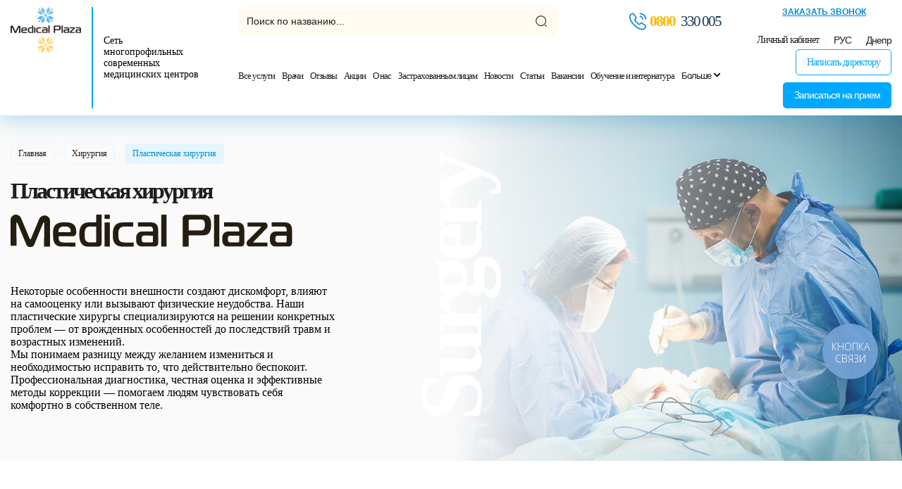

--- FILE ---
content_type: text/html; charset=UTF-8
request_url: https://medicalplaza.ua/content/plasticheskaya-hirurgiya
body_size: 34309
content:
<!DOCTYPE html>
<html lang="ru">
    <head>
        <base href="https://medicalplaza.ua">

        <meta http-equiv="Content-Type"
              content="text/html; charset=utf-8" />
        <meta name="viewport"
              content="width=device-width,initial-scale=1.0, maximum-scale=1.0, user-scalable=no" />
        <title>Пластический хирург Днепр ▷ Медицинский центр MEDICAL PLAZA </title>
        <meta name="description"
              content="Пластическая хирургия в Днепре ⋰ MEDICAL PLAZA ⋰ ➤ ✔ Пластический хирург со стажем 30 лет ✔ Эстетические и реконструктивные операции ❗ Безопасность.">
        <meta name="keywords"
              content="">
        <meta name="robots"
              content="index, follow" />




        <link rel="preconnect" href="https://medicalplaza.ua">
        <link rel="dns-prefetch" href="https://medicalplaza.ua">
                    <meta name="url"
                  content="https://medicalplaza.ua/content/plasticheskaya-hirurgiya">
                            <link rel="canonical"
                  href="https://medicalplaza.ua/content/plasticheskaya-hirurgiya" />
                            <meta name="theme-color"
                  content="#01aff7">
                        <meta name="csrf-token"
              content="tpEuLlzd8gPid0ra5vxnRYHpXdqTEakfNhjnrvIl">
                    <link href="/favicon.ico"
                  rel="shortcut icon"
                  type="image/x-icon" />
                                            <link rel="alternate" hreflang="x-default" href="https://medicalplaza.ua/content/plasticheskaya-hirurgiya" /><link rel="alternate" hreflang="ru-ua" href="https://medicalplaza.ua/content/plasticheskaya-hirurgiya" /><link rel="alternate" hreflang="uk-ua" href="https://medicalplaza.ua/uk/plasticeskaya-xirurgiya" />
                <meta property="og:image"
              content="https://medicalplaza.ua/medical_og/logo_600_600.jpg" />
        <meta property="og:image:width"
              content="600">
        <meta property="og:image:height"
              content="600">
        <meta property="og:image"
              content="https://medicalplaza.ua/medical_og/logo_1024_512.jpg" />
        <meta property="og:image:width"
              content="1024">
        <meta property="og:image:height"
              content="512">
        <meta property="og:image"
              content="https://medicalplaza.ua/medical_og/logo_600_600.jpg" />
        <meta property="og:image:width"
              content="600">
        <meta property="og:image:height"
              content="600">
        <meta property="og:title"
              content="Пластический хирург Днепр ▷ Медицинский центр MEDICAL PLAZA" />
        <meta property="og:site_name"
              content="Медицинский центр Medical Plaza">
        <meta property="og:url"
              content="https://medicalplaza.ua/">
        <link rel="dns-prefetch"
              href="//fonts.gstatic.com" />
        <link rel="dns-prefetch"
              href="//fonts.googleapis.com" />
        <link rel="preconnect"
              href="//fonts.gstatic.com"
              crossorigin="" />
        <link rel="preconnect"
              href="//fonts.googleapis.com" />
        <link rel="dns-prefetch"
              href="//maxcdn.bootstrapcdn.com" />
        <link rel="preconnect"
              href="//maxcdn.bootstrapcdn.com" />
        <link rel="dns-prefetch"
              href="//languages" />
        <link rel="preconnect"
              href="//languages" />
        <meta name="bingbot" content="nocache">








        <script type="text/javascript">
            window.Laravel = {"locale":"ru","base_url":"https:\/\/medicalplaza.ua","csrfToken":"tpEuLlzd8gPid0ra5vxnRYHpXdqTEakfNhjnrvIl","apiToken":null,"ajaxLoad":false,"device":"pc","routes":null,"location":1,"role":"anonymous","btn_more":"\u041f\u0440\u043e\u0441\u043c\u043e\u0442\u0440\u0435\u0442\u044c \u043f\u043e\u043b\u043d\u044b\u0439 \u0441\u043f\u0438\u0441\u043e\u043a","services":{"googleTag":"G-V884NK411Q","facebookPixel":"744355982751903"},"variables":{"more":"\u0411\u043e\u043b\u044c\u0448\u0435"}};
            window.reCaptchaKey = '6LeRD2cgAAAAAAJ59e-d6GlhY85qPycHQZUrRqDX';
            var FbData = {
                path: 'content/plasticheskaya-hirurgiya',
                locale: 'ru',
                title: 'Пластическая хирургия',
                device: 'pc'
            }
        </script>
                    <link href="/template/css/style.css?v=1768314852" rel="stylesheet" >
                                    <script async
                    src="https://www.googletagmanager.com/gtag/js?id=G-V884NK411Q"></script>
            <script type="text/javascript">
                window.dataLayer = window.dataLayer || [];

                function gtag() {
                    dataLayer.push(arguments);
                }

                gtag('js', new Date());
                gtag('config', 'G-V884NK411Q');
            </script>
                            <script>
                (function() {
                    try {
                        window.setTimeout(function(){
                !function (f, b, e, v, n, t, s) {
                    if (f.fbq) return;
                    n = f.fbq = function () {
                        n.callMethod ?
                            n.callMethod.apply(n, arguments) : n.queue.push(arguments)
                    };
                    if (!f._fbq) f._fbq = n;
                    n.push = n;
                    n.loaded = !0;
                    n.version = '2.0';
                    n.queue = [];
                    t = b.createElement(e);
                    t.async = !0;
                    t.src = v;
                    s = b.getElementsByTagName(e)[0];
                    s.parentNode.insertBefore(t, s)
                }(window, document, 'script',
                    'https://connect.facebook.net/en_US/fbevents.js');
                fbq('init', '744355982751903');
                fbq('track', 'PageView');
                        }, 1500);
                    } catch (err) {}
                })();
            </script>







        









    <!-- Google Tag Manager -->
        <script>(function(w,d,s,l,i){w[l]=w[l]||[];w[l].push({'gtm.start':
                    new Date().getTime(),event:'gtm.js'});var f=d.getElementsByTagName(s)[0],
                j=d.createElement(s),dl=l!='dataLayer'?'&l='+l:'';j.async=true;j.src=
                'https://www.googletagmanager.com/gtm.js?id='+i+dl;f.parentNode.insertBefore(j,f);
            })(window,document,'script','dataLayer','GTM-NR7HRD3X');</script>
        <!-- End Google Tag Manager -->

        <script type="text/javascript">
            (function(c,l,a,r,i,t,y){
                c[a]=c[a] || function(){(c[a].q = c[a].q || []).push(arguments)};
                t=l.createElement(r);t.async=1;t.src="https://www.clarity.ms/tag/"+i;
                y=l.getElementsByTagName(r)[0];y.parentNode.insertBefore(t,y);
            })(window, document, "clarity", "script", "sqhogbbjpz");
        </script>

        <style>
            .button-form-appointment-urology {
                bottom: 400px;
            }

            .uk-button-fixed {
                bottom: 250px;
            }

            body #bingc-active div.bingc-active-overlay div.bingc-active-content div.bingc-statistics {
                display: none !important;
            }

            body #bingc-passive div.bingc-passive-overlay div.bingc-passive-content div.bingc-statistics {
                display: none !important;
            }

            body .youtube-video {
                background-position: center;
                background-repeat: no-repeat;
                position: relative;
                display: inline-block;
                overflow: hidden;
                transition: all 200ms ease-out;
                cursor: pointer;
                width: 100%;
                height: 350px;
                color: transparent;
            }


            .youtube-video .play {
                background: url(template/images/youtube-play-btn.png) no-repeat;
                background-position: 0 -50px;
                -webkit-background-size: 100% auto;
                background-size: 100% auto;
                position: absolute;
                height: 50px;
                width: 69px;
                transition: none;
                top: 0;
                left: 0;
                right: 0;
                bottom: 0;
                margin: auto;
            }

            .youtube-video:hover .play {
                background-position: 0 0;
            }
			.reproduce .field-content img, .reproduce .field-content svg {
				border-radius: 50%;
                overflow: hidden;
			}
            .uk-fix-left {
                position: absolute;
                opacity: 0;
            }
            .lang {
                background: rgba(255, 255, 255, 0.08);
                position: fixed;
                top: 0;
                left: 0;
                right: 0;
                bottom: 0;
                width: 100vw;
                height: 100vh;
                display: flex;
                align-items: center;
                justify-content: center;
                z-index: 21474836461;
            }

            @supports (-webkit-backdrop-filter: none) or (backdrop-filter: none) {
                .lang {
                    -webkit-backdrop-filter: blur(94px);
                    backdrop-filter: blur(94px);
                }
            }

            @supports  not ((-webkit-backdrop-filter: none) or (backdrop-filter: none)) {
                .lang {
                    background: rgba(255, 255, 255, .9);
                }
            }

            .lang_content {
                max-width: 611px;
                width: 100%;
                padding: 68px 68px 72px 68px;
                background: linear-gradient(180deg, #088CD1 0%, #07C2F7 100%);
                box-shadow: 7px 4px 47px rgba(5, 152, 193, 0.4), 0px 12px 19px rgba(5, 152, 193, 0.4), 0px 4px 40px rgba(5, 152, 193, 0.4);
                border-radius: 15px;
                position: relative;
                margin: auto 15px;
            }

            .lang_content::after {
                content: '';
                background-image: url("data:image/svg+xml,%3Csvg width='238' height='300' fill='none' xmlns='http://www.w3.org/2000/svg'%3E%3Cpath fill='%23fff' fill-opacity='.2' d='M164.576 236.59H145.54v19.036h19.036zM72.424 221.511H53.388v19.036h19.036zM110.188 236.59H91.152v19.036h19.036zM13 227H4v9h9zM108.828 193.079H92.511v16.317h16.317zM16.676 178H.359v16.317h16.317zM216.244 190.36h-21.755v21.755h21.755zM197.209 150.928h-16.317v16.317h16.317zM224.402 127.813h-10.878v10.878h10.878zM133.303 189h-8.158v8.158h8.158zM175.453 206.676h-8.158v8.158h8.158zM204.008 244.748h-13.597v13.597h13.597zM73.475 209.396h-8.158v8.158h8.158zM22.158 262H14v8.158h8.158zM108.828 293.698h-8.158v8.158h8.158zM153.697 290.978H140.1v13.597h13.597zM92.512 141.41H73.476v19.036h19.036zM65.316 101.978H51.72v13.597h13.597zM59.877 19.036H48.999v10.878h10.878zM99.309 5.439H91.15v8.158h8.158zM206.727 0h-19.036v19.036h19.036zM238 39.432h-19.036v19.036H238z'/%3E%3C/svg%3E");
                top: 0;
                left: 0;
                right: 0;
                bottom: 0;
                width: 100%;
                height: 100%;
                position: absolute;
                z-index: 1;
            }

            .lang.closed {
                display: none;
            }

            .lang_text {
                font-family: 'Roboto Condensed';
                font-style: normal;
                font-weight: 700;
                font-size: 40px;
                line-height: 119%;
                text-transform: uppercase;
                letter-spacing: 1px;
                text-align: center;
                color: #ffffff;
                margin-bottom: 39px;
                z-index: 2;
            }

            .lang_btn_wrapper {
                display: flex;
                align-items: center;
                justify-content: center;
                padding-left: 0;
                z-index: 2;
                position: relative;
            }

            .lang_btn_wrapper li > * {
                font-family: 'Roboto Condensed';
                font-style: normal;
                font-weight: 500;
                font-size: 24px;
                line-height: 110%;
                text-align: center;
                text-transform: uppercase;
                color: #FFFFFF;
                text-decoration: none;
                width: 100%;
                height: 100%;
                display: flex;
                align-items: center;
                justify-content: center;
                background-position: center;
                background-repeat: no-repeat;
            }
            .lang_btn_wrapper li {
                width: 60px;
                height: 60px;
                list-style: none;
                margin: 0 10px;
            }
            .lang_btn_wrapper li > *:hover {
                background-image: url("data:image/svg+xml,%3Csvg width='52' height='58' fill='none' xmlns='http://www.w3.org/2000/svg'%3E%3Cpath d='M21.5 2.753a9 9 0 0 1 9 0l15.98 9.226a9 9 0 0 1 4.5 7.794v18.454a9 9 0 0 1-4.5 7.794L30.5 55.247a9 9 0 0 1-9 0L5.52 46.021a9 9 0 0 1-4.5-7.794V19.774a9 9 0 0 1 4.5-7.795L21.5 2.753Z' fill='%23fff' stroke='%2302BCFF' stroke-width='2'/%3E%3C/svg%3E");
                color: #0C2D47;
            }

            .lang_btn_wrapper li > span {
                cursor: pointer;
            }

            body.modal {
                overflow: hidden;
            }

            @media (max-width: 768px) {
                .lang_text {
                    font-size: 32px;
                    line-height: 119%;
                }
                .lang_content {
                    max-width: calc(100% - 30px);
                    width: 100%;
                    padding: 45px 23px 92px 23px;
                    margin: auto 15px;
                }
            }
        </style>
        <style type="text/css">#bingc-phone-button {bottom: 24%!important;}</style>
    </head>
    <body class="used-device-type-pc not-front">
    <!-- Google Tag Manager (noscript) -->
    <noscript><iframe src="https://www.googletagmanager.com/ns.html?id=GTM-NR7HRD3X"
                      height="0" width="0" style="display:none;visibility:hidden"></iframe></noscript>
    <!-- End Google Tag Manager (noscript) -->
	 <svg version="1.1" xmlns="http://www.w3.org/2000/svg" xmlns:xlink="http://www.w3.org/1999/xlink" style="display: none">
        <symbol id="arrow">
            <svg width="20" height="14" viewBox="0 0 20 14" xmlns="http://www.w3.org/2000/svg">
                <path d="M12.4301 13.82C12.2401 13.82 12.0501 13.75 11.9001 13.6C11.6101 13.31 11.6101 12.83 11.9001 12.54L17.4401 7L11.9001 1.46C11.6101 1.17 11.6101 0.689995 11.9001 0.399995C12.1901 0.109995 12.6701 0.109995 12.9601 0.399995L19.0301 6.47C19.3201 6.76 19.3201 7.24 19.0301 7.52999L12.9601 13.6C12.8101 13.75 12.6201 13.82 12.4301 13.82Z"/>
                <path d="M18.33 7.75H1.5C1.09 7.75 0.75 7.41 0.75 7C0.75 6.59 1.09 6.25 1.5 6.25H18.33C18.74 6.25 19.08 6.59 19.08 7C19.08 7.41 18.74 7.75 18.33 7.75Z"/>
            </svg>
        </symbol>
        <symbol id="location">
            <svg width="20" height="22" viewBox="0 0 20 22" fill="none" xmlns="http://www.w3.org/2000/svg">
                <path d="M9.64246 12.4299C11.3656 12.4299 12.7625 11.0331 12.7625 9.30994C12.7625 7.58681 11.3656 6.18994 9.64246 6.18994C7.91933 6.18994 6.52246 7.58681 6.52246 9.30994C6.52246 11.0331 7.91933 12.4299 9.64246 12.4299Z" stroke-opacity="0.88" stroke-width="1.5"/>
                <path d="M1.26278 7.49C3.23278 -1.17 16.0628 -1.16 18.0228 7.5C19.1728 12.58 16.0128 16.88 13.2428 19.54C11.2328 21.48 8.05278 21.48 6.03278 19.54C3.27278 16.88 0.112775 12.57 1.26278 7.49Z" stroke-opacity="0.88" stroke-width="1.5"/>
            </svg>
        </symbol>
        <symbol id="search">
            <svg width="22" height="22" fill="none" xmlns="http://www.w3.org/2000/svg">
                <path d="M10.5 20C15.7467 20 20 15.7467 20 10.5C20 5.25329 15.7467 1 10.5 1C5.25329 1 1 5.25329 1 10.5C1 15.7467 5.25329 20 10.5 20Z" stroke-opacity="0.88" stroke-width="1.5" stroke-linecap="round" stroke-linejoin="round"/>
                <path d="M21 21L19 19" stroke-opacity="0.88" stroke-width="1.5" stroke-linecap="round" stroke-linejoin="round"/>
            </svg>
        </symbol>
    </svg>
        <div id="page-wrapper"
             class=" ">

            <header uk-sticky="start: 200; end: !#page-wrapper; offset: 0;">
                <div class="uk-container uk-container-xlarge uk-position-relative">
                    <div class="uk-grid" data-uk-grid>

                        <div class="uk-width-auto uk-flex ">
                                                            <div class="uk-hr-logo uk-flex">
                                    <a href="/">
                                        <img src="[data-uri]" data-src="/storage/logo-ua-6627d95162cfe.svg" title="" alt="Медицинский центр Medical Plaza" fetchpriority="low" width="137" height="91" data-uk-img="loading: lazy">                                    </a>
                                </div>
                                                                                        <div class="uk-flex-1 uk-site-slogan uk-flex uk-flex-middle">
                                    Сеть многопрофильных современных медицинских центров
                                </div>
                                                                                </div>
                                                <div class="uk-width-expand uk-flex uk-flex-center">
                            <div class="uk-flex uk-flex-column uk-flex-between">
                            <div class="uk-flex-middle uk-flex-between uk-grid-small uk-grid" data-uk-grid>
                                <div class="uk-inline front uk-position-relative uk-width-2-3"
                                     id="search-input">
                                    <form action="https://medicalplaza.ua/search"
                                          data-event="searchForm" class="uk-position-relative">
                                        <input class="uk-input-hr-search uk-width-1-1"
                                               type="search"
                                               placeholder="Поиск по названию..."
                                               name="search-string"
                                               value="">
                                        <button type="submit"
                                                class="uk-btn-search uk-flex uk-position-center-right">
                                            <svg width="16" height="16" viewBox="0 0 22 22" class="inline-svg-icon" stroke="black"><use xlink:href="#search"></use></svg>
                                        </button>
                                    </form>
                                </div>

                                                                    <div class="uk-hr-phones uk-flex uk-flex-middle">
                                        <svg xmlns="http://www.w3.org/2000/svg" width="24" height="25" viewBox="0 0 24 25" fill="none">
                                            <path d="M18.0837 24.5C16.8223 24.5 15.494 24.1986 14.1209 23.6181C12.7814 23.0488 11.4307 22.2674 10.1135 21.3186C8.80744 20.3586 7.54605 19.287 6.35163 18.1149C5.16837 16.9205 4.09674 15.6591 3.14791 14.3642C2.18791 13.0247 1.41767 11.6851 0.870698 10.3902C0.290233 9.00605 0 7.66651 0 6.40512C0 5.53442 0.156279 4.70837 0.457674 3.93814C0.770233 3.14558 1.27256 2.40884 1.95349 1.77256C2.81302 0.924186 3.79535 0.5 4.84465 0.5C5.28 0.5 5.72651 0.600465 6.10605 0.77907C6.5414 0.98 6.90977 1.2814 7.17767 1.68326L9.76744 5.33349C10.0019 5.65721 10.1805 5.96977 10.3033 6.28233C10.4484 6.61721 10.5265 6.95209 10.5265 7.27581C10.5265 7.7 10.4037 8.11302 10.1693 8.50372C10.0019 8.80512 9.74512 9.12884 9.4214 9.45256L8.66233 10.2451C8.67349 10.2786 8.68465 10.3009 8.69581 10.3233C8.82977 10.5577 9.09767 10.9595 9.61116 11.5623C10.1581 12.1874 10.6716 12.7567 11.1851 13.2814C11.8437 13.9288 12.3907 14.4423 12.9042 14.8665C13.5405 15.4023 13.9535 15.6702 14.1991 15.793L14.1767 15.8488L14.9916 15.0451C15.3377 14.6991 15.6726 14.4423 15.9963 14.2749C16.6102 13.8953 17.3916 13.8284 18.173 14.1521C18.4633 14.2749 18.7758 14.4423 19.1107 14.6767L22.8167 17.3112C23.2298 17.5902 23.5312 17.9474 23.7098 18.3716C23.8772 18.7958 23.9553 19.1865 23.9553 19.5772C23.9553 20.113 23.8326 20.6488 23.5981 21.1512C23.3637 21.6535 23.0735 22.0888 22.7051 22.4907C22.0688 23.194 21.3767 23.6963 20.573 24.02C19.8028 24.3326 18.9656 24.5 18.0837 24.5ZM4.84465 2.17442C4.2307 2.17442 3.6614 2.44233 3.11442 2.97814C2.60093 3.45814 2.24372 3.98279 2.02047 4.55209C1.78605 5.13256 1.67442 5.74651 1.67442 6.40512C1.67442 7.44326 1.92 8.5707 2.41116 9.73163C2.91349 10.9149 3.61674 12.1428 4.50977 13.3707C5.40279 14.5986 6.4186 15.793 7.53488 16.9205C8.65116 18.0256 9.85674 19.0526 11.0958 19.9567C12.3014 20.8386 13.5405 21.553 14.7684 22.0665C16.6772 22.8814 18.4633 23.0712 19.9367 22.4572C20.506 22.2228 21.0084 21.8656 21.466 21.3521C21.7228 21.073 21.9237 20.7716 22.0912 20.4144C22.2251 20.1353 22.2921 19.8451 22.2921 19.5549C22.2921 19.3763 22.2586 19.1977 22.1693 18.9967C22.1358 18.9298 22.0688 18.807 21.8567 18.6619L18.1507 16.0274C17.9274 15.8712 17.7265 15.7595 17.5367 15.6814C17.2912 15.5809 17.1907 15.4805 16.8112 15.7149C16.5879 15.8265 16.387 15.994 16.1637 16.2172L15.3153 17.0544C14.88 17.4786 14.2102 17.5791 13.6967 17.3893L13.3953 17.2554C12.9377 17.0098 12.4019 16.6302 11.8102 16.1279C11.2744 15.6702 10.694 15.1344 9.9907 14.4423C9.44372 13.8842 8.89674 13.2926 8.32744 12.634C7.80279 12.02 7.42326 11.4953 7.18884 11.06L7.05488 10.7251C6.98791 10.4684 6.96558 10.3233 6.96558 10.167C6.96558 9.76512 7.1107 9.40791 7.38977 9.12884L8.22698 8.25814C8.45023 8.03488 8.61767 7.82279 8.7293 7.63302C8.8186 7.48791 8.85209 7.36512 8.85209 7.25349C8.85209 7.16419 8.81861 7.03023 8.76279 6.89628C8.68465 6.71767 8.56186 6.51674 8.40558 6.30465L5.81581 2.64326C5.70419 2.48698 5.57023 2.37535 5.40279 2.29721C5.22419 2.21907 5.03442 2.17442 4.84465 2.17442ZM14.1767 15.86L13.9981 16.6191L14.2995 15.8377C14.2437 15.8265 14.1991 15.8377 14.1767 15.86Z" fill="#008BD2"/>
                                            <path d="M19.2559 9.98838C18.7982 9.98838 18.4187 9.60884 18.4187 9.15117C18.4187 8.74931 18.0168 7.9121 17.3471 7.19768C16.6885 6.49442 15.9629 6.0814 15.3489 6.0814C14.8913 6.0814 14.5117 5.70187 14.5117 5.24419C14.5117 4.78652 14.8913 4.40698 15.3489 4.40698C16.4317 4.40698 17.5703 4.98745 18.5638 6.04791C19.4903 7.0414 20.0931 8.25815 20.0931 9.15117C20.0931 9.60884 19.7136 9.98838 19.2559 9.98838Z" fill="#008BD2"/>
                                            <path d="M23.1629 9.98837C22.7052 9.98837 22.3257 9.60884 22.3257 9.15116C22.3257 5.3 19.2001 2.17442 15.3489 2.17442C14.8913 2.17442 14.5117 1.79488 14.5117 1.33721C14.5117 0.879535 14.8913 0.5 15.3489 0.5C20.1154 0.5 24.0001 4.38465 24.0001 9.15116C24.0001 9.60884 23.6206 9.98837 23.1629 9.98837Z" fill="#008BD2"/>
                                        </svg>
                                        <a class="binct-phone-number-1 active uk-flex uk-flex-middle"
                                           href="tel:0800330005">
                                            <span class="">0800</span>&nbsp;330 005
                                        </a>
                                    </div>
                                
                            </div>
                            <nav class="uk-navbar-container uk-navbar-transparent uk-container uk-navbar uk-flex-1" data-uk-navbar> <div class="uk-navbar-center uk-position-relative uk-height-1-1 uk-flex uk-flex-column uk-flex-center" id="uNMenuDiv"> <ul class="uk-navbar-nav edit-div uk-flex uk-flex-middle uk-flex-wrap uMenuRoot"> <li class="menu-item"><a class="level-item-1" data-item="301" href="/directions" title="Все услуги">Все услуги</a></li> <li class="menu-item"><a class="level-item-1" data-item="2" href="/doctors" title="Врачи">Врачи</a></li> <li class="menu-item"><a class="level-item-1" data-item="3" href="/reviews" title="Отзывы">Отзывы</a></li> <li class="menu-item"><a class="level-item-1" data-item="4" href="/akcii" title="Акции">Акции</a></li> <li class="menu-item"><a class="level-item-1" data-item="1" href="/o-nas/medicalplaza" title="О нас">О нас</a></li> <li class="menu-item"><a class="level-item-1" data-item="5" href="/strakhovaya-meditsina" title="Застрахованным лицам">Застрахованным лицам</a></li> <li class="menu-item"><a class="level-item-1" data-item="6" href="/news" title="Новости">Новости</a></li> <li class="menu-item"><a class="level-item-1" data-item="7" href="/articles" title="Статьи">Статьи</a></li> <li class="menu-item"><a class="level-item-1" data-item="8" href="/jobs" title="Вакансии">Вакансии</a></li> <li class="menu-item"><a class="level-item-1" data-item="341" href="/navcannya-ta-internatura" title="Обучение и интернатура">Обучение и интернатура</a></li> <li class="menu-item"><a class="level-item-1" data-item="66" href="/kontakty" title="Контакты">Контакты</a></li> <li class="menu-item"><a class="level-item-1" data-item="351" href="https://medicalplaza.ua/uk/umovi-nadannya-onlain-poslug" title="Публичная оферта">Публичная оферта</a></li> </ul> </div> </nav>                           </div>
                        </div>
                        <div class="uk-width-auto uk-flex uk-flex-column uk-flex-between">
                            <div class="uk-header-info">
                                <div class="uk-height-1-1 uk-flex-right uk-flex-middle uk-grid-user uk-grid" data-uk-grid>
                                    <div class="uk-flex-1">
                                                                                    <button type="button" data-path="/ajax/open-form/15" data-index="" data-view="" class="uk-link-default uk-flex uk-flex-middle uk-flex-center use-ajax uk-text-uppercase uk-fw-600 uk-position-relative">Заказать звонок</button>
                                                                            </div>
                                        <div>
                                            <div class="uk-item-user uk-flex uk-flex-right uk-flex-middle">
                                                <div class="uk-position-relative">
                                                    <div class="uk-block-user-link">
                                                        <a href="https://web.medicalplaza.ua/"
                                                           rel="nofollow"
                                                           target="_blank"
                                                           class="user-account uk-hr-link uk-flex uk-flex-center uk-flex-middle uk-position-relative">
                                                            Личный кабинет                                                        </a>
                                                    </div>
                                                </div>
                                                <div>
                                                    <div class="uk-inline block-language-link">
                                                        <button class="uk-hr-btn uk-flex uk-flex-center uk-flex-middle uk-position-relative"
                                                                type="button">
                                                            РУС
                                                        </button>
                                                        <div class="uk-dropdown uk-box-shadow"
                                                             data-uk-dropdown="mode: click; pos: bottom-center; offset: 23">
                                                            <ul class="language-switcher-locale-url">
                                                                                                                                                                                                            <li class="active">
                                                                                                                                                            <span class="uk-flex uk-flex-middle uk-flex-center ru">РУС</span>
                                                                                                                                                    </li>
                                                                                                                                            <li class="">
                                                                            
                                                                                <a rel="alternate" class="uk-flex uk-flex-middle uk-flex-center uk" hreflang="uk" href="/uk/plasticeskaya-xirurgiya">УКР</a>
                                                                                                                                                    </li>
                                                                                                                                                                                                </ul>
                                                        </div>
                                                    </div>
                                                </div>
                                                <div class="uk-inline block-location-link">
    <button class="uk-hr-btn uk-flex uk-flex-middle uk-position-relative"
            type="button">
        Днепр
    </button>
    <div class="uk-dropdown uk-box-shadow" data-uk-dropdown="mode: click; pos: bottom-center; offset:23">
        <ul class="locations-switcher-url">
                                                <li class="active">
                                                    <span class="uk-flex uk-flex-middle dnipro"><svg width="20" height="22" class="inline-svg-icon" stroke="#008BD2"><use xlink:href="#location"></use></svg>Днепр</span>
                                            </li>
                                    <li class="">
                                                    <a class="kyiv uk-flex uk-flex-middle" href="https://kyiv.medicalplaza.ua/" rel="nofollow"><svg width="20" height="22" class="inline-svg-icon" stroke="#008BD2"><use xlink:href="#location"></use></svg>Киев</a>
                                            </li>
                                    <li class="">
                                                    <a class="lviv uk-flex uk-flex-middle" href="https://bucha.medicalplaza.ua/" rel="nofollow"><svg width="20" height="22" class="inline-svg-icon" stroke="#008BD2"><use xlink:href="#location"></use></svg>Буча</a>
                                            </li>
                                    <li class="">
                                                    <a class="bucha uk-flex uk-flex-middle" href="https://lviv.medicalplaza.ua/" rel="nofollow"><svg width="20" height="22" class="inline-svg-icon" stroke="#008BD2"><use xlink:href="#location"></use></svg>Львов</a>
                                            </li>
                                    </ul>
    </div>
</div>
                                            </div>
                                        </div>
                                </div>
                            </div>
                            <div class="uk-hr-grid-btns uk-flex-right uk-grid-small uk-grid" data-uk-grid>
                            <div class="uk-width-auto uk-flex uk-flex-middle">
                                <a href="/content/napisat-direktoru"
                                   class="uk-btn uk-btn-sm uk-flex-inline uk-flex-middle">
                                    Написать директору                                </a>
                                                                    <div class="uk-hr-phones uk-flex uk-flex-middle uk-hr-phones-hidden">
                                        <svg xmlns="http://www.w3.org/2000/svg" width="24" height="25" viewBox="0 0 24 25" fill="none">
                                            <path d="M18.0837 24.5C16.8223 24.5 15.494 24.1986 14.1209 23.6181C12.7814 23.0488 11.4307 22.2674 10.1135 21.3186C8.80744 20.3586 7.54605 19.287 6.35163 18.1149C5.16837 16.9205 4.09674 15.6591 3.14791 14.3642C2.18791 13.0247 1.41767 11.6851 0.870698 10.3902C0.290233 9.00605 0 7.66651 0 6.40512C0 5.53442 0.156279 4.70837 0.457674 3.93814C0.770233 3.14558 1.27256 2.40884 1.95349 1.77256C2.81302 0.924186 3.79535 0.5 4.84465 0.5C5.28 0.5 5.72651 0.600465 6.10605 0.77907C6.5414 0.98 6.90977 1.2814 7.17767 1.68326L9.76744 5.33349C10.0019 5.65721 10.1805 5.96977 10.3033 6.28233C10.4484 6.61721 10.5265 6.95209 10.5265 7.27581C10.5265 7.7 10.4037 8.11302 10.1693 8.50372C10.0019 8.80512 9.74512 9.12884 9.4214 9.45256L8.66233 10.2451C8.67349 10.2786 8.68465 10.3009 8.69581 10.3233C8.82977 10.5577 9.09767 10.9595 9.61116 11.5623C10.1581 12.1874 10.6716 12.7567 11.1851 13.2814C11.8437 13.9288 12.3907 14.4423 12.9042 14.8665C13.5405 15.4023 13.9535 15.6702 14.1991 15.793L14.1767 15.8488L14.9916 15.0451C15.3377 14.6991 15.6726 14.4423 15.9963 14.2749C16.6102 13.8953 17.3916 13.8284 18.173 14.1521C18.4633 14.2749 18.7758 14.4423 19.1107 14.6767L22.8167 17.3112C23.2298 17.5902 23.5312 17.9474 23.7098 18.3716C23.8772 18.7958 23.9553 19.1865 23.9553 19.5772C23.9553 20.113 23.8326 20.6488 23.5981 21.1512C23.3637 21.6535 23.0735 22.0888 22.7051 22.4907C22.0688 23.194 21.3767 23.6963 20.573 24.02C19.8028 24.3326 18.9656 24.5 18.0837 24.5ZM4.84465 2.17442C4.2307 2.17442 3.6614 2.44233 3.11442 2.97814C2.60093 3.45814 2.24372 3.98279 2.02047 4.55209C1.78605 5.13256 1.67442 5.74651 1.67442 6.40512C1.67442 7.44326 1.92 8.5707 2.41116 9.73163C2.91349 10.9149 3.61674 12.1428 4.50977 13.3707C5.40279 14.5986 6.4186 15.793 7.53488 16.9205C8.65116 18.0256 9.85674 19.0526 11.0958 19.9567C12.3014 20.8386 13.5405 21.553 14.7684 22.0665C16.6772 22.8814 18.4633 23.0712 19.9367 22.4572C20.506 22.2228 21.0084 21.8656 21.466 21.3521C21.7228 21.073 21.9237 20.7716 22.0912 20.4144C22.2251 20.1353 22.2921 19.8451 22.2921 19.5549C22.2921 19.3763 22.2586 19.1977 22.1693 18.9967C22.1358 18.9298 22.0688 18.807 21.8567 18.6619L18.1507 16.0274C17.9274 15.8712 17.7265 15.7595 17.5367 15.6814C17.2912 15.5809 17.1907 15.4805 16.8112 15.7149C16.5879 15.8265 16.387 15.994 16.1637 16.2172L15.3153 17.0544C14.88 17.4786 14.2102 17.5791 13.6967 17.3893L13.3953 17.2554C12.9377 17.0098 12.4019 16.6302 11.8102 16.1279C11.2744 15.6702 10.694 15.1344 9.9907 14.4423C9.44372 13.8842 8.89674 13.2926 8.32744 12.634C7.80279 12.02 7.42326 11.4953 7.18884 11.06L7.05488 10.7251C6.98791 10.4684 6.96558 10.3233 6.96558 10.167C6.96558 9.76512 7.1107 9.40791 7.38977 9.12884L8.22698 8.25814C8.45023 8.03488 8.61767 7.82279 8.7293 7.63302C8.8186 7.48791 8.85209 7.36512 8.85209 7.25349C8.85209 7.16419 8.81861 7.03023 8.76279 6.89628C8.68465 6.71767 8.56186 6.51674 8.40558 6.30465L5.81581 2.64326C5.70419 2.48698 5.57023 2.37535 5.40279 2.29721C5.22419 2.21907 5.03442 2.17442 4.84465 2.17442ZM14.1767 15.86L13.9981 16.6191L14.2995 15.8377C14.2437 15.8265 14.1991 15.8377 14.1767 15.86Z" fill="#008BD2"/>
                                            <path d="M19.2559 9.98838C18.7982 9.98838 18.4187 9.60884 18.4187 9.15117C18.4187 8.74931 18.0168 7.9121 17.3471 7.19768C16.6885 6.49442 15.9629 6.0814 15.3489 6.0814C14.8913 6.0814 14.5117 5.70187 14.5117 5.24419C14.5117 4.78652 14.8913 4.40698 15.3489 4.40698C16.4317 4.40698 17.5703 4.98745 18.5638 6.04791C19.4903 7.0414 20.0931 8.25815 20.0931 9.15117C20.0931 9.60884 19.7136 9.98838 19.2559 9.98838Z" fill="#008BD2"/>
                                            <path d="M23.1629 9.98837C22.7052 9.98837 22.3257 9.60884 22.3257 9.15116C22.3257 5.3 19.2001 2.17442 15.3489 2.17442C14.8913 2.17442 14.5117 1.79488 14.5117 1.33721C14.5117 0.879535 14.8913 0.5 15.3489 0.5C20.1154 0.5 24.0001 4.38465 24.0001 9.15116C24.0001 9.60884 23.6206 9.98837 23.1629 9.98837Z" fill="#008BD2"/>
                                        </svg>
                                        <a class="binct-phone-number-1 active uk-flex uk-flex-middle"
                                           href="tel:0800330005">
                                            <span class="">0800</span>&nbsp;330 005
                                        </a>
                                    </div>
                                                            </div>
                            <div class="uk-width-auto uk-position-relative">
                                                                    <button type="button" data-path="/ajax/open-form/12" data-index="" data-view="" class="uk-btn uk-btn-sm uk-btn-primary uk-flex uk-flex-middle uk-flex-center use-ajax uk-position-relative">Записаться на прием</button>
                                                            </div>
                            </div>
                        </div>
                                            </div>
                </div>
            </header>

































            <div id="main-wrapper"  >

                
    
        <article>



            <div class="uk-section-first-default uk-position-relative uk-position-z-index uk-overflow-hidden">
                <div class="uk-container uk-container-xlarge">
                    <div class="uk-breadcrumb-box">
        <div class="uk-container uk-container-xlarge">
            <ul class="uk-breadcrumb uk-flex uk-flex-middle">
                                    <li>
                        <div class="uk-flex uk-flex-middle uk-flex-center">
                                                                                        <a class="uk-flex-inline uk-flex-middle uk-flex-center uk-breadcrumb-name"
                                   href="/">
                                    Главная
                                </a>
                                                    </div>
                    </li>
                                    <li>
                        <div class="uk-flex uk-flex-middle uk-flex-center">
                                                            <div class="uk-breadcrumb-icon uk-flex">
                                    <svg width="14" height="7" viewBox="0 0 14 7" fill="none"
                                         xmlns="http://www.w3.org/2000/svg">
                                        <path d="M0 3.98264H1.39445C2.1804 3.98264 2.57337 3.98264 2.90501 4.16013C3.23665 4.33762 3.45463 4.66459 3.8906 5.31854L4.05039 5.55823C4.47306 6.19222 4.68439 6.50922 4.97087 6.49221C5.25735 6.47519 5.42967 6.1354 5.77431 5.45583L7.74035 1.57913C8.09871 0.872512 8.27789 0.519203 8.57106 0.507438C8.86423 0.495674 9.07115 0.833489 9.48497 1.50912L10.1222 2.54958C10.5512 3.24984 10.7656 3.59997 11.1072 3.7913C11.4487 3.98264 11.8593 3.98264 12.6805 3.98264H14"
                                              stroke="#E5F5FE"/>
                                    </svg>
                                </div>
                                                                                        <a class="uk-flex-inline uk-flex-middle uk-flex-center uk-breadcrumb-name"
                                   href="/uslugi/khirurgiya">
                                    Хирургия
                                </a>
                                                    </div>
                    </li>
                                    <li>
                        <div class="uk-flex uk-flex-middle uk-flex-center">
                                                            <div class="uk-breadcrumb-icon uk-flex">
                                    <svg width="14" height="7" viewBox="0 0 14 7" fill="none"
                                         xmlns="http://www.w3.org/2000/svg">
                                        <path d="M0 3.98264H1.39445C2.1804 3.98264 2.57337 3.98264 2.90501 4.16013C3.23665 4.33762 3.45463 4.66459 3.8906 5.31854L4.05039 5.55823C4.47306 6.19222 4.68439 6.50922 4.97087 6.49221C5.25735 6.47519 5.42967 6.1354 5.77431 5.45583L7.74035 1.57913C8.09871 0.872512 8.27789 0.519203 8.57106 0.507438C8.86423 0.495674 9.07115 0.833489 9.48497 1.50912L10.1222 2.54958C10.5512 3.24984 10.7656 3.59997 11.1072 3.7913C11.4487 3.98264 11.8593 3.98264 12.6805 3.98264H14"
                                              stroke="#E5F5FE"/>
                                    </svg>
                                </div>
                                                                                        <span class="uk-flex-inline uk-flex-middle uk-flex-center uk-breadcrumb-name">Пластическая хирургия</span>
                                                    </div>
                    </li>
                            </ul>
        </div>
    </div>
        <script type="application/ld+json">
        {"@context":"https:\/\/schema.org\/","@type":"BreadcrumbList","itemListElement":[[{"@type":"ListItem","position":1,"name":"\u0413\u043b\u0430\u0432\u043d\u0430\u044f","item":"https:\/\/medicalplaza.ua\/"},{"@type":"ListItem","position":2,"name":"\u0425\u0438\u0440\u0443\u0440\u0433\u0438\u044f","item":"https:\/\/medicalplaza.ua\/uslugi\/khirurgiya"},{"@type":"ListItem","position":3,"name":"\u041f\u043b\u0430\u0441\u0442\u0438\u0447\u0435\u0441\u043a\u0430\u044f \u0445\u0438\u0440\u0443\u0440\u0433\u0438\u044f","item":"https:\/\/medicalplaza.ua\/content\/plasticheskaya-hirurgiya"}]]}
    </script>
                    <div class="uk-grid">
                        <div  class="uk-width-1-2" >
                            <div class="uk-section-first-content uk-position-relative uk-position-z-index-2">

                                <div id="page-header">
                                    <h1 class="uk-h1-def">
                                        Пластическая хирургия
                                    </h1>
                                </div>
                                                                    <div class="uk-logo-text">
                                        <img src="[data-uri]" data-src="/storage/logo-text-6627d96b45325.svg" title="" alt="Медицинский центр Medical Plaza" fetchpriority="low" width="483" height="56" data-uk-img="loading: lazy">
                                    </div>
                                                                                                    <div class="uk-mt-50 uk-description-text">
                                        <p>Некоторые особенности внешности создают дискомфорт, влияют на самооценку или вызывают физические неудобства. Наши пластические хирургы специализируются на решении конкретных проблем &mdash; от врожденных особенностей до последствий травм и возрастных изменений.<br />
Мы понимаем разницу между желанием измениться и необходимостью исправить то, что действительно беспокоит. Профессиональная диагностика, честная оценка и эффективные методы коррекции &mdash; помогаем людям чувствовать себя комфортно в собственном теле.</p>
                                    </div>
                                                            </div>

                                                                                                <div class="uk-node-title uk-fw-bold uk-white">
                                        Surgery
                                    </div>
                                                                                    </div>
                    </div>
                </div>
                                    
                        <div class="uk-background-cover uk-fid-default uk-overflow-hidden">
                            <picture><source type="image/webp" srcset="/images/img-5423-663a3019c52e4.webp?1716220058"><source type="image/jpeg" srcset="/images/img-5423-663a3019c52e4.jpg?1716220058"><img src="/images/img-5423-663a3019c52e4.jpg?1716220058" title="" alt="" fetchpriority="high" class="uk-position-cover" width="1000" height="667" loading="eager"></picture>
                        </div>
                                                </div>






            
            
                
            
                
                

                                    <div class="uk-field-services uk-ptb-80 uk-position-relative">
                        <div class="uk-container uk-container-xlarge">
                                                            <div class="uk-field-services-title uk-h3 uk-fw-bold">
                                    
                                </div>
                                                                                                                            <div class="uk-field-services-list uk-width-1-1">
                                        <div class="uk-grid-field-services uk-flex-middle uk-grid">
                                            <div class="uk-field-odd uk-width-expand">
                                                <div class="uk-text-center">
                                                                                                                                                                        <div class="uk-child-width-1-2 uk-grid-collapse uk-grid">
                                                                                                                                    <div class="uk-text-uppercase uk-size-md uk-letter-spacing-1">
                                                                        Эстетические и реконструктивные операции
                                                                    </div>
                                                                                                                                    <div class="uk-text-uppercase uk-size-md uk-letter-spacing-1">
                                                                        Одномоментные операции - до 5 хирургических манипуляций под одной анестезией
                                                                    </div>
                                                                                                                            </div>
                                                                                                                                                                                                                                                                        </div>
                                            </div>
                                            <div class="uk-field-even uk-width-expand">
                                                <div class="uk-text-center">
                                                                                                                                                                                                                                                                                    <div class="uk-child-width-1-2 uk-grid-collapse uk-grid">
                                                                                                                                    <div class="uk-text-uppercase uk-size-md uk-letter-spacing-1">
                                                                        Стремление к естественности и гармонии
                                                                    </div>
                                                                                                                                    <div class="uk-text-uppercase uk-size-md uk-letter-spacing-1">
                                                                        Эндоскопические методики
                                                                    </div>
                                                                                                                            </div>
                                                                                                                                                            </div>
                                            </div>
                                            <div class="uk-item-grid-center uk-width-auto">
                                                                                            </div>
                                        </div>
                                    </div>
                                                                                    </div>
                    </div>
                
                                            <div class="uk-sub-services uk-pb-70">
                            <div class="uk-container uk-container-xlarge">
                                <div class="uk-child-width-1-2 uk-grid">
                                    <div  class="uk-width-1-1" >
                                                                                    <div class="uk-flex uk-flex-middle uk-item-title uk-fw-bold uk-size-xlg">
                                                <svg width="50" height="50" viewBox="0 0 50 50" fill="none"
                                                     xmlns="http://www.w3.org/2000/svg">
                                                    <path fill-rule="evenodd" clip-rule="evenodd"
                                                          d="M8.33398 10.4166V39.5833C8.33398 43.035 11.1322 45.8333 14.584 45.8333H35.4173C38.8691 45.8333 41.6673 43.035 41.6673 39.5833V18.7499C41.6673 15.2982 38.8691 12.4999 35.4173 12.4999H10.4173C9.26672 12.4999 8.33398 11.5672 8.33398 10.4166ZM15.1048 24.9999C15.1048 24.137 15.8044 23.4374 16.6673 23.4374H33.334C34.1969 23.4374 34.8965 24.137 34.8965 24.9999C34.8965 25.8629 34.1969 26.5624 33.334 26.5624H16.6673C15.8044 26.5624 15.1048 25.8629 15.1048 24.9999ZM15.1048 32.2916C15.1048 31.4287 15.8044 30.7291 16.6673 30.7291H28.1257C28.9886 30.7291 29.6882 31.4287 29.6882 32.2916C29.6882 33.1545 28.9886 33.8541 28.1257 33.8541H16.6673C15.8044 33.8541 15.1048 33.1545 15.1048 32.2916Z"
                                                          fill="#1DB8F7"/>
                                                    <path d="M9.18562 8.51473C9.91162 8.84032 10.4173 9.56941 10.4173 10.4166H35.4173C36.1367 10.4166 36.8348 10.5078 37.5007 10.6791V8.97086C37.5007 6.43523 35.2549 4.48747 32.7447 4.84607L10.2498 8.05963C9.84882 8.11691 9.48546 8.27857 9.18562 8.51473Z"
                                                          fill="#1DB8F7"/>
                                                </svg>
                                                <span class="uk-flex-1">
                                      Услуги или операции
                                </span>
                                            </div>
                                            <ul class="js-filter-menu uk-child-width-1-2 uk-grid uk-flex-top uk-flex-wrap-top"
                                                data-uk-grid>
                                                                                                    <li class="uk-flex uk-flex-column uk-position-relative">
                                                        <div>
                                                            А
                                                        </div>
                                                                                                                    <div>
                                                                <a href="/abdominoplastika" class="uk-flex-inline">
                                                                    Абдоминопластика
                                                                </a>
                                                            </div>
                                                                                                                    <div>
                                                                <a href="/content/augmentaciya-napolnenie-tochki-g" class="uk-flex-inline">
                                                                    Аугментация (наполнение) точки g
                                                                </a>
                                                            </div>
                                                                                                            </li>
                                                                                                    <li class="uk-flex uk-flex-column uk-position-relative">
                                                        <div>
                                                            Б
                                                        </div>
                                                                                                                    <div>
                                                                <a href="/blefaroplastika" class="uk-flex-inline">
                                                                    Блефаропластика
                                                                </a>
                                                            </div>
                                                                                                            </li>
                                                                                                    <li class="uk-flex uk-flex-column uk-position-relative">
                                                        <div>
                                                            Г
                                                        </div>
                                                                                                                    <div>
                                                                <a href="/gimenoplastika" class="uk-flex-inline">
                                                                    Гименопластика (восстановление девственной плевы)
                                                                </a>
                                                            </div>
                                                                                                            </li>
                                                                                                    <li class="uk-flex uk-flex-column uk-position-relative">
                                                        <div>
                                                            Л
                                                        </div>
                                                                                                                    <div>
                                                                <a href="/content/labioplastika" class="uk-flex-inline">
                                                                    Лабиопластика
                                                                </a>
                                                            </div>
                                                                                                                    <div>
                                                                <a href="/lipofiling" class="uk-flex-inline">
                                                                    Липофилинг
                                                                </a>
                                                            </div>
                                                                                                                    <div>
                                                                <a href="/liposakciya" class="uk-flex-inline">
                                                                    Липосакция
                                                                </a>
                                                            </div>
                                                                                                            </li>
                                                                                                    <li class="uk-flex uk-flex-column uk-position-relative">
                                                        <div>
                                                            М
                                                        </div>
                                                                                                                    <div>
                                                                <a href="/mentoplastika" class="uk-flex-inline">
                                                                    Ментопластика
                                                                </a>
                                                            </div>
                                                                                                            </li>
                                                                                                    <li class="uk-flex uk-flex-column uk-position-relative">
                                                        <div>
                                                            П
                                                        </div>
                                                                                                                    <div>
                                                                <a href="/content/plastika-ushey-otoplastika" class="uk-flex-inline">
                                                                    Пластика ушей (отопластика)
                                                                </a>
                                                            </div>
                                                                                                                    <div>
                                                                <a href="/plastika-pupka" class="uk-flex-inline">
                                                                    Пластика пупка
                                                                </a>
                                                            </div>
                                                                                                                    <div>
                                                                <a href="/platizmoplastika-xirurgiceskaya-podtyazka-sei" class="uk-flex-inline">
                                                                    Платизмопластика
                                                                </a>
                                                            </div>
                                                                                                                    <div>
                                                                <a href="/plastika-diastaza" class="uk-flex-inline">
                                                                    Пластика диастаза
                                                                </a>
                                                            </div>
                                                                                                            </li>
                                                                                                    <li class="uk-flex uk-flex-column uk-position-relative">
                                                        <div>
                                                            Р
                                                        </div>
                                                                                                                    <div>
                                                                <a href="/rekonstruktivnaya-xirurgiya" class="uk-flex-inline">
                                                                    Реконструктивная хирургия
                                                                </a>
                                                            </div>
                                                                                                                    <div>
                                                                <a href="/rinoplastika" class="uk-flex-inline">
                                                                    Ринопластика
                                                                </a>
                                                            </div>
                                                                                                            </li>
                                                                                                    <li class="uk-flex uk-flex-column uk-position-relative">
                                                        <div>
                                                            С
                                                        </div>
                                                                                                                    <div>
                                                                <a href="/simultannye-operacii-v-plasticeskoi-xirurgii" class="uk-flex-inline">
                                                                    Симультанные операции в пластической хирургии
                                                                </a>
                                                            </div>
                                                                                                            </li>
                                                                                                    <li class="uk-flex uk-flex-column uk-position-relative">
                                                        <div>
                                                            Ф
                                                        </div>
                                                                                                                    <div>
                                                                <a href="/feislifting" class="uk-flex-inline">
                                                                    Фейслифтинг
                                                                </a>
                                                            </div>
                                                                                                            </li>
                                                                                                    <li class="uk-flex uk-flex-column uk-position-relative">
                                                        <div>
                                                            Э
                                                        </div>
                                                                                                                    <div>
                                                                <a href="/esteticeskaya-xirurgiya-na-molocnoi-zeleze" class="uk-flex-inline">
                                                                    Эстетическая хирургия на молочной железе
                                                                </a>
                                                            </div>
                                                                                                            </li>
                                                                                            </ul>
                                                                            </div>
                                    <div >
                                                                            </div>
                                </div>
                            </div>
                        </div>
                                


            
            
            
            
            
                            <div class="uk-doctors-slider uk-pt-80 uk-overflow-hidden">
    <div class="uk-container uk-container-expand"  data-uk-scrollspy="cls: uk-animation-slide-bottom; target: > div; delay: 300;" >
        <div class="uk-h2 uk-text-center uk-pb-70">


                        Врачи
                    </div>
        <div class="uk-slider uk-slider-container"
            data-uk-slider="">

            <div class="uk-position-relative uk-visible-toggle uk-light" tabindex="-1">
            <ul class="uk-slider-items  uk-flex-center  uk-child-width-1-4 uk-grid" data-uk-height-match="target: .name">
                                                        <li>
                                                <div class="uk-doctor-teaser uk-position-relative">
                                                                    <div class="uk-doctor-bg uk-position-relative">
                                        <a href="/content/sparish-dmitriy-evgenevich"
                                           class="uk-position-cover uk-position-z-index"
                                           title="Спариш Дмитрий Евгеньевич">
                                        </a>
                                        <picture><source type="image/webp" srcset="/preset/thumb_doctor/sparish-de-0-5fc4dde76b5e0.webp?1716227253" data-uk-img><source type="image/png" srcset="/preset/thumb_doctor/sparish-de-0-5fc4dde76b5e0.png?1716227253" data-uk-img><img src="[data-uri]" data-src="/preset/thumb_doctor/sparish-de-0-5fc4dde76b5e0.png?1716227253" title="Спариш Дмитрий Евгеньевич" alt="Спариш Дмитрий Евгеньевич" fetchpriority="low" data-uk-cover width="397" height="350" data-uk-img="loading: lazy"></picture>
                                    </div>
                                                                <div class="uk-width-2-5 uk-position-right uk-flex uk-flex-column">
                                    <div>
                                        <a href="/content/sparish-dmitriy-evgenevich"
                                           class="uk-display-block"
                                           title="Спариш Дмитрий Евгеньевич">
                                        <div class="name">
                                            <span class="l-surname">Спариш</span>Дмитрий
                                            <span class="l-patronymic">Евгеньевич</span>
                                        </div>
                                        </a>
                                        <div class="description uk-line-2">
                                            Пластический хирург высшей категории, кандидат медицинских наук
                                        </div>
                                    </div>
                                    <div>
                                                                                    <div class="work uk-flex uk-flex-between uk-flex-middle">
                                                <span>
                                                    Стаж                                                </span>
                                                <span>
                                                    30&nbsp;лет
                                                </span>
                                            </div>
                                                                                                                                    <button type="button" data-path="/ajax/change-callback/282"
                                                        data-formid="8"
                                                        data-id="282"
                                                        class="use-ajax uk-btn uk-btn-secondary uk-position-relative uk-position-z-index uk-text-uppercase uk-width-1-1">
                                                    Запись на прийом                                                </button>
                                                                                </div>
                                </div>
                        </div>
                    </li>
                                                        <li>
                                                <div class="uk-doctor-teaser uk-position-relative">
                                                                    <div class="uk-doctor-bg uk-position-relative">
                                        <a href="/badyul-pavel-alekseevic"
                                           class="uk-position-cover uk-position-z-index"
                                           title="Бадюл Павел Алексеевич">
                                        </a>
                                        <picture><source type="image/webp" srcset="/preset/thumb_doctor/png-664f11834f2dd.webp?1716457869" data-uk-img><source type="image/png" srcset="/preset/thumb_doctor/png-664f11834f2dd.png?1716457869" data-uk-img><img src="[data-uri]" data-src="/preset/thumb_doctor/png-664f11834f2dd.png?1716457869" title="Бадюл Павел Алексеевич" alt="Бадюл Павел Алексеевич" fetchpriority="low" data-uk-cover width="380" height="350" data-uk-img="loading: lazy"></picture>
                                    </div>
                                                                <div class="uk-width-2-5 uk-position-right uk-flex uk-flex-column">
                                    <div>
                                        <a href="/badyul-pavel-alekseevic"
                                           class="uk-display-block"
                                           title="Бадюл Павел Алексеевич">
                                        <div class="name">
                                            <span class="l-surname">Бадюл</span>Павел
                                            <span class="l-patronymic">Алексеевич</span>
                                        </div>
                                        </a>
                                        <div class="description uk-line-2">
                                            Врач &ndash; пластический хирург, комбустиолог высшей категории, доктор медицинских наук, доцент
                                        </div>
                                    </div>
                                    <div>
                                                                                    <div class="work uk-flex uk-flex-between uk-flex-middle">
                                                <span>
                                                    Стаж                                                </span>
                                                <span>
                                                    21&nbsp;год
                                                </span>
                                            </div>
                                                                                                                            <button type="button" data-path="/ajax/open-form/8"
                                                data-name="Бадюл Павел Алексеевич"
                                                class="use-ajax uk-btn uk-btn-secondary uk-position-relative uk-position-z-index uk-text-uppercase uk-width-1-1">
                                                   Запись на прийом                                        </button>
                                                                                </div>
                                </div>
                        </div>
                    </li>
                            </ul>
                       <div class="uk-slidenav-container">
                <a class="uk-position-center-left-out uk-position-small uk-slidenav-large uk-flex uk-flex-center uk-flex-middle"
                   href="#"
                   data-uk-slider-item="previous">
                    <svg width="20" height="14" class="inline-svg-icon" fill="#fff" style="transform: scaleX(-1)"><use xlink:href="#arrow"></use></svg>
                </a>
                <a class="uk-position-center-right-out uk-position-small uk-slidenav-large uk-flex uk-flex-center uk-flex-middle"
                   href="#"
                   data-uk-slider-item="next">
                    <svg width="20" height="14" class="inline-svg-icon" fill="#fff"><use xlink:href="#arrow"></use></svg>
                </a>
            </div>
                            </div>
        </div>
    </div>
</div>
            
            
            
            


            




                        <div class="uk-hero-box uk-position-relative "> <div class="uk-container uk-container-xlarge uk-position-relative uk-height-1-1"> <div class="uk-flex uk-flex-center uk-position-top-center "> <div class="uk-width-4-5 uk-text-center" data-uk-scrollspy="target: > div; cls: uk-animation-slide-bottom; delay: 500" > <div class="uk-h2"> Наши преимущества </div> <div class="uk-description"> <p>Руководствуясь принципами исключительной честности, порядочности, ответственности, дисциплины и высокой профессиональной этики, мы можем сказать, что мы - лучшие в городе Днепр!</p> </div> </div> </div> <div class="uk-position-relative uk-visible-toggle uk-light uk-hero-slide uk-height-1-1" tabindex="-1" id="uk-hero-slide" data-uk-slider="index:1;finite:true"> <ul class="uk-slider-items uk-grid uk-height-1-1" data-uk-height-viewport > <li class="uk-slider-item-0 uk-width-1-1"> <div class="card card_hero uk-height-1-1"> <div class="card__image uk-position-relative uk-height-1-1"> <div class="clip-image uk-position-cover "> <div class="clip-image__trigger" data-role="trigger"> <div class="card__content"> <div class="card__title"> Эндоскопическое оборудование бренда Karl Storz </div> <div class="card__text uk-light"> <p>Karl Storz известен&nbsp;своим качеством, надежностью и инновационными технологиями. Операции&nbsp;проводятся с применением&nbsp;малоинвазивных технологий и&nbsp;эндоскопов (лапароскопов) последнего поколения.&nbsp;</p> </div> </div> </div> <div class="clip-image__inner"> <picture><source type="image/webp" srcset="/preset/thumb_1680_980/adv1-1-664c739081166.webp?1716286431" data-uk-img><source type="image/jpeg" srcset="/preset/thumb_1680_980/adv1-1-664c739081166.jpg?1716286431" data-uk-img><img src="[data-uri]" data-src="/preset/thumb_1680_980/adv1-1-664c739081166.jpg?1716286431" title="" alt="" fetchpriority="low" width="1680" height="979" data-uk-img="loading: lazy"></picture> <div class="overlay"></div> </div> <div class="uk-card-title-def uk-text-center uk-position-bottom-center uk-flex uk-flex-middle uk-flex-center"> Эндоскопическое оборудование бренда Karl Storz </div> </div> </div> </div> </li> <li class="uk-slider-item-1 uk-width-1-1"> <div class="card card_hero uk-height-1-1"> <div class="card__image uk-position-relative uk-height-1-1"> <div class="clip-image uk-position-cover "> <div class="clip-image__trigger" data-role="trigger"> <div class="card__content"> <div class="card__title"> Сотрудничество с НСЗУ </div> <div class="card__text uk-light"> <p>Наши пациенты могут полчить часть медицинских услуг бесплатно согласно&nbsp;Программе медицинских гарантий от государства.</p> </div> </div> </div> <div class="clip-image__inner"> <picture><source type="image/webp" srcset="/preset/thumb_1680_980/1-66420a472e78b.webp?1716284217" data-uk-img><source type="image/jpeg" srcset="/preset/thumb_1680_980/1-66420a472e78b.jpg?1716284217" data-uk-img><img src="[data-uri]" data-src="/preset/thumb_1680_980/1-66420a472e78b.jpg?1716284217" title="" alt="" fetchpriority="low" width="1680" height="979" data-uk-img="loading: lazy"></picture> <div class="overlay"></div> </div> <div class="uk-card-title-def uk-text-center uk-position-bottom-center uk-flex uk-flex-middle uk-flex-center"> Сотрудничество с НСЗУ </div> </div> </div> </div> </li> <li class="uk-slider-item-2 uk-width-1-1"> <div class="card card_hero uk-height-1-1"> <div class="card__image uk-position-relative uk-height-1-1"> <div class="clip-image uk-position-cover "> <div class="clip-image__trigger" data-role="trigger"> <div class="card__content"> <div class="card__title"> Робот "DA VINCI" </div> <div class="card__text uk-light"> <p>Наш Центр располагает уникальным для всей Украины оборудованием -&nbsp;роботизированным комплексом &quot;Da Vinci&quot;. Операции на данном оборудовании выполняют лучшие хирурги, которые имеют соответствующую сертификацию и большой практический и клинический опыт не только в нашей стране, но и за рубежом.&nbsp;</p> </div> </div> </div> <div class="clip-image__inner"> <picture><source type="image/webp" srcset="/preset/thumb_1680_980/adv2-2-664c73a48bb40.webp?1716286431" data-uk-img><source type="image/jpeg" srcset="/preset/thumb_1680_980/adv2-2-664c73a48bb40.jpg?1716286431" data-uk-img><img src="[data-uri]" data-src="/preset/thumb_1680_980/adv2-2-664c73a48bb40.jpg?1716286431" title="" alt="" fetchpriority="low" width="1680" height="979" data-uk-img="loading: lazy"></picture> <div class="overlay"></div> </div> <div class="uk-card-title-def uk-text-center uk-position-bottom-center uk-flex uk-flex-middle uk-flex-center"> Робот "DA VINCI" </div> </div> </div> </div> </li> <li class="uk-slider-item-3 uk-width-1-1"> <div class="card card_hero uk-height-1-1"> <div class="card__image uk-position-relative uk-height-1-1"> <div class="clip-image uk-position-cover "> <div class="clip-image__trigger" data-role="trigger"> <div class="card__content"> <div class="card__title"> NIR/ICG – флуоресцентная визуализация </div> <div class="card__text uk-light"> <p>ICG-лапароскопия (флуоресцентная лапароскопия) &ndash; технология в разы повышающая точность выполнения малоинвазивных хирургических операций при лечении широкого спектра заболеваний.</p> </div> </div> </div> <div class="clip-image__inner"> <picture><source type="image/webp" srcset="/preset/thumb_1680_980/adv3-3-664c73b07a864.webp?1716286432" data-uk-img><source type="image/jpeg" srcset="/preset/thumb_1680_980/adv3-3-664c73b07a864.jpg?1716286432" data-uk-img><img src="[data-uri]" data-src="/preset/thumb_1680_980/adv3-3-664c73b07a864.jpg?1716286432" title="" alt="" fetchpriority="low" width="1680" height="979" data-uk-img="loading: lazy"></picture> <div class="overlay"></div> </div> <div class="uk-card-title-def uk-text-center uk-position-bottom-center uk-flex uk-flex-middle uk-flex-center"> NIR/ICG – флуоресцентная визуализация </div> </div> </div> </div> </li> <li class="uk-slider-item-4 uk-width-1-1"> <div class="card card_hero uk-height-1-1"> <div class="card__image uk-position-relative uk-height-1-1"> <div class="clip-image uk-position-cover "> <div class="clip-image__trigger" data-role="trigger"> <div class="card__content"> <div class="card__title"> Собственная лаборатория </div> <div class="card__text uk-light"> <p>Более 1500 видов исследований.&nbsp;Специалисты выполняют все виды диагностических тестов, вплоть до микробиологических, биохимических и сложных генетических исследований.</p> </div> </div> </div> <div class="clip-image__inner"> <picture><source type="image/webp" srcset="/preset/thumb_1680_980/adv4-4-664c73bb1adac.webp?1716286432" data-uk-img><source type="image/jpeg" srcset="/preset/thumb_1680_980/adv4-4-664c73bb1adac.jpg?1716286432" data-uk-img><img src="[data-uri]" data-src="/preset/thumb_1680_980/adv4-4-664c73bb1adac.jpg?1716286432" title="" alt="" fetchpriority="low" width="1680" height="979" data-uk-img="loading: lazy"></picture> <div class="overlay"></div> </div> <div class="uk-card-title-def uk-text-center uk-position-bottom-center uk-flex uk-flex-middle uk-flex-center"> Собственная лаборатория </div> </div> </div> </div> </li> </ul> <div class="uk-slidenav-box uk-position-bottom-center uk-flex uk-flex-middle uk-flex-between uk-slidenav-container"> <a class="uk-hidden-hover uk-flex-inline uk-flex-center uk-flex-middle" href="#" data-uk-slider-item="previous"> <svg width="20" height="14" fill="#fff" class="inline-svg-icon" style="transform: scaleX(-1);"><use xlink:href="#arrow"></use></svg> </a> <a class="uk-hidden-hover uk-flex-inline uk-flex-center uk-flex-middle" href="#" data-uk-slider-item="next"> <svg width="20" height="14" fill="#fff" class="inline-svg-icon"><use xlink:href="#arrow"></use></svg> </a> </div> </div> </div> </div>             
            <script>window.tree_services = {"directions":{"14":{"id":14,"title":"\u041f\u043e\u043b\u0438\u043a\u043b\u0438\u043d\u0438\u043a\u0430","sort":0},"23":{"id":23,"title":"\u041f\u0435\u0434\u0438\u0430\u0442\u0440\u0438\u044f","sort":0},"24":{"id":24,"title":"\u041b\u0430\u0431\u043e\u0440\u0430\u0442\u043e\u0440\u0438\u044f","sort":0},"25":{"id":25,"title":"\u0414\u0438\u0430\u0433\u043d\u043e\u0441\u0442\u0438\u043a\u0430","sort":0},"26":{"id":26,"title":"\u041e\u043d\u043a\u043e\u043b\u043e\u0433\u0438\u044f","sort":0},"27":{"id":27,"title":"\u0420\u0435\u043f\u0440\u043e\u0434\u0443\u043a\u0442\u0438\u0432\u043d\u0430\u044f \u043c\u0435\u0434\u0438\u0446\u0438\u043d\u0430","sort":0},"28":{"id":28,"title":"\u0413\u0438\u043d\u0435\u043a\u043e\u043b\u043e\u0433\u0438\u044f","sort":0},"30":{"id":30,"title":"\u041e\u0444\u0442\u0430\u043b\u044c\u043c\u043e\u043b\u043e\u0433\u0438\u044f","sort":0},"32":{"id":32,"title":"\u041e\u043f\u0435\u0440\u0430\u0442\u0438\u0432\u043d\u0430\u044f \u0443\u0440\u043e\u043b\u043e\u0433\u0438\u044f","sort":0},"351":{"id":351,"title":"\u0425\u0438\u0440\u0443\u0440\u0433\u0438\u044f","sort":0},"636":{"id":636,"title":"Da Vinci - \u0445\u0438\u0440\u0443\u0440\u0433\u0438\u044f","sort":0},"1070":{"id":1070,"title":"\u0410\u0431\u0434\u043e\u043c\u0438\u043d\u0430\u043b\u044c\u043d\u0430\u044f \u043e\u043d\u043a\u043e\u0445\u0438\u0440\u0443\u0440\u0433\u0438\u044f","sort":0}},"services":{"601":{"id":601,"title":"\u041f\u041e\u0414\u041e\u041b\u041e\u0413\u0418\u042f (\u041c\u0415\u0414\u0418\u0426\u0418\u041d\u0421\u041a\u0418\u0419 \u041f\u0415\u0414\u0418\u041a\u042e\u0420)","sort":0},"780":{"id":780,"title":"\u0422\u0435\u0440\u0430\u043f\u0438\u044f","sort":0},"850":{"id":850,"title":"\u041a\u043e\u043d\u0441\u0443\u043b\u044c\u0442\u0430\u0446\u0438\u044f \u043c\u0430\u043c\u043c\u043e\u043b\u043e\u0433\u0430","sort":0},"23":{"id":23,"title":"\u041f\u0435\u0434\u0438\u0430\u0442\u0440\u0438\u044f","sort":0},"396":{"id":396,"title":"\u041f\u0440\u043e\u043a\u0442\u043e\u043b\u043e\u0433\u0438\u044f","sort":7},"1338":{"id":1338,"title":"\u0417\u0430\u043a\u043b\u044e\u0447\u0435\u043d\u0438\u0435 \u0434\u0435\u043a\u043b\u0430\u0440\u0430\u0446\u0438\u0438 \u0441 \u0441\u0435\u043c\u0435\u0439\u043d\u044b\u043c \u0432\u0440\u0430\u0447\u043e\u043c","sort":0},"15":{"id":15,"title":"\u0414\u0435\u0440\u043c\u0430\u0442\u043e\u0432\u0435\u043d\u0435\u0440\u043e\u043b\u043e\u0433","sort":1},"16":{"id":16,"title":"\u0421\u043e\u0441\u0443\u0434\u0438\u0441\u0442\u0430\u044f \u0445\u0438\u0440\u0443\u0440\u0433\u0438\u044f","sort":2},"28":{"id":28,"title":"\u0413\u0438\u043d\u0435\u043a\u043e\u043b\u043e\u0433\u0438\u044f","sort":5},"313":{"id":313,"title":"\u0424\u0438\u0437\u0438\u043e\u0442\u0435\u0440\u0430\u043f\u0438\u044f","sort":6},"318":{"id":318,"title":"\u041e\u0422\u041e\u041b\u0410\u0420\u0418\u041d\u0413\u041e\u041b\u041e\u0413\u0418\u042f","sort":7},"320":{"id":320,"title":"\u0413\u0430\u0441\u0442\u0440\u043e\u044d\u043d\u0442\u0435\u0440\u043e\u043b\u043e\u0433","sort":8},"323":{"id":323,"title":"\u041f\u0421\u0418\u0425\u0418\u0410\u0422\u0420\u0418\u042f","sort":9},"325":{"id":325,"title":"\u041e\u041d\u041a\u041e\u041b\u041e\u0413\u0418\u042f","sort":10},"326":{"id":326,"title":"\u0422\u0420\u0410\u0412\u041c\u0410\u0422\u041e\u041b\u041e\u0413\u0418\u042f","sort":11},"327":{"id":327,"title":"\u041a\u0430\u0440\u0434\u0438\u043e\u043b\u043e\u0433\u0438\u044f","sort":12},"332":{"id":332,"title":"\u041d\u0415\u0412\u0420\u041e\u041b\u041e\u0413\u0418\u042f","sort":14},"334":{"id":334,"title":"\u042d\u043d\u0434\u043e\u043a\u0440\u0438\u043d\u043e\u043b\u043e\u0433\u0438\u044f","sort":15},"335":{"id":335,"title":"\u0423\u0440\u043e\u043b\u043e\u0433\u0438\u044f","sort":16},"344":{"id":344,"title":"\u041e\u0424\u0422\u0410\u041b\u042c\u041c\u041e\u041b\u041e\u0413\u0418\u042f","sort":17},"345":{"id":345,"title":"\u0420\u0415\u0424\u041b\u0415\u041a\u0421\u041e\u0422\u0415\u0420\u0410\u041f\u0418\u042f","sort":18},"87":{"id":87,"title":"\u0414\u0435\u0442\u0441\u043a\u0438\u0439 \u0441\u0442\u0430\u0446\u0438\u043e\u043d\u0430\u0440","sort":0},"416":{"id":416,"title":"\u0414\u0415\u0422\u0421\u041a\u0418\u0419 \u041e\u0424\u0422\u0410\u041b\u042c\u041c\u041e\u041b\u041e\u0413","sort":1},"417":{"id":417,"title":"\u0414\u0435\u0442\u0441\u043a\u0438\u0439 \u043a\u0430\u0440\u0434\u0438\u043e\u0440\u0435\u0432\u043c\u0430\u0442\u043e\u043b\u043e\u0433","sort":2},"418":{"id":418,"title":"\u0414\u0415\u0422\u0421\u041a\u0418\u0419 \u041d\u0415\u0412\u0420\u041e\u041b\u041e\u0413","sort":3},"419":{"id":419,"title":"\u0414\u0415\u0422\u0421\u041a\u0418\u0419 \u0410\u041b\u041b\u0415\u0420\u0413\u041e\u041b\u041e\u0413","sort":4},"420":{"id":420,"title":"\u0414\u0415\u0422\u0421\u041a\u0418\u0419 \u041d\u0415\u0424\u0420\u041e\u041b\u041e\u0413","sort":5},"421":{"id":421,"title":"\u0414\u0415\u0422\u0421\u041a\u0418\u0419 \u041e\u0422\u041e\u0420\u0418\u041d\u041e\u041b\u0410\u0420\u0418\u041d\u0413\u041e\u041b\u041e\u0413","sort":6},"422":{"id":422,"title":"\u0414\u0415\u0422\u0421\u041a\u0418\u0419 \u0413\u0410\u0421\u0422\u0420\u041e\u042d\u041d\u0422\u0415\u0420\u041e\u041b\u041e\u0413","sort":7},"423":{"id":423,"title":"\u0414\u0415\u0422\u0421\u041a\u0418\u0419 \u042d\u041d\u0414\u041e\u041a\u0420\u0418\u041d\u041e\u041b\u041e\u0413","sort":8},"424":{"id":424,"title":"\u0414\u0415\u0422\u0421\u041a\u0418\u0419 \u0425\u0418\u0420\u0423\u0420\u0413","sort":9},"425":{"id":425,"title":"\u0414\u0435\u0442\u0441\u043a\u0438\u0439 \u0433\u0438\u043d\u0435\u043a\u043e\u043b\u043e\u0433","sort":10},"426":{"id":426,"title":"\u0414\u0415\u0422\u0421\u041a\u0418\u0419 \u041e\u0420\u0422\u041e\u041f\u0415\u0414 \u0422\u0420\u0410\u0412\u041c\u0410\u0422\u041e\u041b\u041e\u0413","sort":11},"427":{"id":427,"title":"\u0414\u0415\u0422\u0421\u041a\u0418\u0419 \u0418\u041d\u0424\u0415\u041a\u0426\u0418\u041e\u041d\u0418\u0421\u0422","sort":12},"428":{"id":428,"title":"\u0412\u0410\u041a\u0426\u0418\u041d\u0410\u0426\u0418\u042f","sort":13},"433":{"id":433,"title":"\u041f\u0435\u0434\u0438\u0430\u0442\u0440","sort":15},"434":{"id":434,"title":"\u0418\u0441\u0441\u043b\u0435\u0434\u043e\u0432\u0430\u043d\u0438\u0435 \u043a\u0440\u043e\u0432\u0438 \u043d\u0430 \u0432\u0438\u0440\u0443\u0441 \u043a\u043e\u0440\u0438","sort":0},"435":{"id":435,"title":"\u041f\u0426\u0420-\u0438\u0441\u0441\u043b\u0435\u0434\u043e\u0432\u0430\u043d\u0438\u0435 \u0432\u0438\u0440\u0443\u0441\u0430 COVID-19","sort":0},"436":{"id":436,"title":"\u041a\u043e\u043c\u043f\u044c\u044e\u0442\u0435\u0440\u043d\u0430\u044f \u0442\u043e\u043c\u043e\u0433\u0440\u0430\u0444\u0438\u044f","sort":0},"437":{"id":437,"title":"\u0420\u0435\u043d\u0442\u0433\u0435\u043d\u043e\u0433\u0440\u0430\u0444\u0438\u044f","sort":0},"438":{"id":438,"title":"\u0423\u0417\u0418","sort":0},"443":{"id":443,"title":"\u041c\u0430\u043c\u043c\u043e\u0433\u0440\u0430\u0444\u0438\u044f","sort":0},"444":{"id":444,"title":"\u0412\u0418\u0414\u0415\u041e\u0421\u041a\u041e\u041f\u0418\u042f","sort":0},"449":{"id":449,"title":"\u0424\u0423\u041d\u041a\u0426\u0418\u041e\u041d\u0410\u041b\u042c\u041d\u0410\u042f \u0414\u0418\u0410\u0413\u041d\u041e\u0421\u0422\u0418\u041a\u0410","sort":0},"598":{"id":598,"title":"Check-UP","sort":0},"1388":{"id":1388,"title":"\u041f\u043e\u0434\u0433\u043e\u0442\u043e\u0432\u043a\u0430 \u043a \u043e\u0431\u0441\u043b\u0435\u0434\u043e\u0432\u0430\u043d\u0438\u044f\u043c \ud83c\udf00","sort":0},"351":{"id":351,"title":"\u0425\u0438\u0440\u0443\u0440\u0433\u0438\u044f","sort":1},"636":{"id":636,"title":"Da Vinci - \u0445\u0438\u0440\u0443\u0440\u0433\u0438\u044f","sort":0},"788":{"id":788,"title":"ICG-\u043b\u0430\u043f\u0430\u0440\u043e\u0441\u043a\u043e\u043f\u0438\u044f (\u0444\u043b\u0443\u043e\u0440\u0435\u0441\u0446\u0435\u043d\u0442\u043d\u0430\u044f \u043b\u0430\u043f\u0430\u0440\u043e\u0441\u043a\u043e\u043f\u0438\u044f)","sort":2},"1285":{"id":1285,"title":"\u041b\u0438\u043c\u0444\u043e\u0432\u0435\u043d\u043e\u0437\u043d\u044b\u0439 \u0430\u043d\u0430\u0441\u0442\u043e\u043c\u043e\u0437","sort":4},"470":{"id":470,"title":"\u0414\u0438\u0441\u043f\u0430\u043d\u0441\u0435\u0440\u043d\u043e\u0435 \u043d\u0430\u0431\u043b\u044e\u0434\u0435\u043d\u0438\u0435 \u043e\u043d\u043a\u043e\u0431\u043e\u043b\u044c\u043d\u044b\u0445","sort":5},"480":{"id":480,"title":"\u041b\u0435\u0447\u0435\u043d\u0438\u0435 \u0431\u0435\u0441\u043f\u043b\u043e\u0434\u0438\u044f","sort":2},"483":{"id":483,"title":"\u042d\u043a\u0441\u0442\u0440\u0430\u043a\u043e\u0440\u043f\u043e\u0440\u0430\u043b\u044c\u043d\u043e\u0435 \u043e\u043f\u043b\u043e\u0434\u043e\u0442\u0432\u043e\u0440\u0435\u043d\u0438\u0435 (\u042d\u041a\u041e)","sort":1},"484":{"id":484,"title":"\u0414\u043e\u043d\u043e\u0440\u0441\u0442\u0432\u043e \u044f\u0439\u0446\u0435\u043a\u043b\u0435\u0442\u043e\u043a","sort":6},"490":{"id":490,"title":"MAR-\u0442\u0435\u0441\u0442","sort":12},"491":{"id":491,"title":"\u0421\u043f\u0435\u0440\u043c\u043e\u0433\u0440\u0430\u043c\u043c\u0430","sort":13},"993":{"id":993,"title":"\u041e\u0432\u0430\u0440\u0438\u0430\u043b\u044c\u043d\u0430\u044f \u0441\u0442\u0438\u043c\u0443\u043b\u044f\u0446\u0438\u044f \u043f\u043e\u0434 \u0423\u0417-\u043a\u043e\u043d\u0442\u0440\u043e\u043b\u0435\u043c","sort":0},"995":{"id":995,"title":"\u041e\u043a\u043d\u043e \u0438\u043c\u043f\u043b\u0430\u043d\u0442\u0430\u0446\u0438\u0438","sort":0},"997":{"id":997,"title":"\u0422\u0440\u0430\u043d\u0441\u0432\u0430\u0433\u0438\u043d\u0430\u043b\u044c\u043d\u0430\u044f \u043f\u0443\u043d\u043a\u0446\u0438\u044f \u0444\u043e\u043b\u043b\u0438\u043a\u0443\u043b\u043e\u0432","sort":0},"999":{"id":999,"title":"\u0412\u0438\u0442\u0440\u0438\u0444\u0438\u043a\u0430\u0446\u0438\u044f \u044d\u043c\u0431\u0440\u0438\u043e\u043d\u043e\u0432, \u043e\u043e\u0446\u0438\u0442\u043e\u0432","sort":0},"1221":{"id":1221,"title":"\u041f\u0440\u0435\u0438\u043c\u043f\u043b\u0430\u043d\u0442\u0430\u0446\u0438\u043e\u043d\u043d\u0430\u044f \u0433\u0435\u043d\u0435\u0442\u0438\u0447\u0435\u0441\u043a\u0430\u044f \u0434\u0438\u0430\u0433\u043d\u043e\u0441\u0442\u0438\u043a\u0430","sort":0},"1227":{"id":1227,"title":"\u0412\u0441\u043f\u043e\u043c\u043e\u0433\u0430\u0442\u0435\u043b\u044c\u043d\u044b\u0439 \u0445\u0435\u0442\u0447\u0438\u043d\u0433","sort":0},"1225":{"id":1225,"title":"HBA-\u0442\u0435\u0441\u0442","sort":0},"481":{"id":481,"title":"\u0420\u0435\u043f\u0440\u043e\u0434\u0443\u043a\u0442\u043e\u043b\u043e\u0433","sort":3},"482":{"id":482,"title":"\u042d\u043c\u0431\u0440\u0438\u043e\u043b\u043e\u0433","sort":4},"1049":{"id":1049,"title":"\u0410\u043d\u0434\u0440\u043e\u043b\u043e\u0433","sort":5},"486":{"id":486,"title":"\u0421\u0443\u0440\u0440\u043e\u0433\u0430\u0442\u043d\u043e\u0435 \u043c\u0430\u0442\u0435\u0440\u0438\u043d\u0441\u0442\u0432\u043e","sort":7},"487":{"id":487,"title":"\u0412\u043d\u0443\u0442\u0440\u0438\u043c\u0430\u0442\u043e\u0447\u043d\u0430\u044f \u0438\u043d\u0441\u0435\u043c\u0438\u043d\u0430\u0446\u0438\u044f","sort":8},"488":{"id":488,"title":"\u0418\u041a\u0421\u0418","sort":9},"489":{"id":489,"title":"\u041f\u043b\u0430\u043d\u0438\u0440\u043e\u0432\u0430\u043d\u0438\u0435 \u0441\u0435\u043c\u044c\u0438","sort":10},"311":{"id":311,"title":"\u041f\u0440\u043e\u0445\u043e\u0434\u0438\u043c\u043e\u0441\u0442\u044c \u043c\u0430\u0442\u043e\u0447\u043d\u044b\u0445 \u0442\u0440\u0443\u0431","sort":11},"1223":{"id":1223,"title":"\u0424\u043e\u043b\u043b\u0438\u043a\u0443\u043b\u043e\u043c\u0435\u0442\u0440\u0438\u044f","sort":11},"493":{"id":493,"title":"\u041f\u043e\u0441\u0442\u043a\u043e\u0438\u0442\u0430\u043b\u044c\u043d\u044b\u0439 \u0442\u0435\u0441\u0442","sort":14},"492":{"id":492,"title":"\u041e\u043d\u043e\u043a\u043e\u0444\u0435\u0440\u0442\u0438\u043b\u044c\u043d\u043e\u0441\u0442\u044c","sort":15},"991":{"id":991,"title":"\u0420\u0435\u0433\u0443\u043b\u044f\u0446\u0438\u044f \u043c\u0435\u043d\u0441\u0442\u0440\u0443\u0430\u043b\u044c\u043d\u043e\u0433\u043e \u0446\u0438\u043a\u043b\u0430","sort":16},"1003":{"id":1003,"title":"\u0425\u0440\u0430\u043d\u0435\u043d\u0438\u0435 \u0441\u043f\u0435\u0440\u043c\u044b, \u043e\u043e\u0446\u0438\u0442\u043e\u0432 \u0438 \u044d\u043c\u0431\u0440\u0438\u043e\u043d\u043e\u0432","sort":21},"1001":{"id":1001,"title":"\u041a\u0440\u0438\u043e\u043a\u043e\u043d\u0441\u0435\u0440\u0432\u0430\u0446\u0438\u044f \u0441\u043f\u0435\u0440\u043c\u044b","sort":22},"1087":{"id":1087,"title":"\u041f\u043b\u0430\u0437\u043c\u043e\u0442\u0435\u0440\u0430\u043f\u0438\u044f \u044d\u043d\u0434\u043e\u043c\u0435\u0442\u0440\u0438\u044f","sort":23},"1089":{"id":1089,"title":"\u041f\u043b\u0430\u0437\u043c\u043e\u0442\u0435\u0440\u0430\u043f\u0438\u044f \u044f\u0438\u0447\u043d\u0438\u043a\u043e\u0432","sort":24},"1518":{"id":1518,"title":"\u0413\u0438\u043d\u0435\u043a\u043e\u043b\u043e\u0433-\u044d\u043d\u0434\u043e\u043a\u0440\u0438\u043d\u043e\u043b\u043e\u0433","sort":0},"292":{"id":292,"title":"\u041f\u0440\u0438\u0435\u043c \u0433\u0438\u043d\u0435\u043a\u043e\u043b\u043e\u0433\u0430","sort":1},"293":{"id":293,"title":"\u041f\u0440\u0438\u0435\u043c \u043e\u043d\u043a\u043e\u0433\u0438\u043d\u0435\u043a\u043e\u043b\u043e\u0433\u0430","sort":2},"291":{"id":291,"title":"\u0412\u0435\u0434\u0435\u043d\u0438\u0435 \u0431\u0435\u0440\u0435\u043c\u0435\u043d\u043d\u043e\u0441\u0442\u0438","sort":11},"27":{"id":27,"title":"\u0420\u0435\u043f\u0440\u043e\u0434\u0443\u043a\u0442\u0438\u0432\u043d\u0430\u044f \u043c\u0435\u0434\u0438\u0446\u0438\u043d\u0430","sort":12},"312":{"id":312,"title":"\u041e\u043f\u0435\u0440\u0430\u0442\u0438\u0432\u043d\u0430\u044f \u0433\u0438\u043d\u0435\u043a\u043e\u043b\u043e\u0433\u0438\u044f","sort":5},"442":{"id":442,"title":"\u0423\u0417\u0418 \u043e\u0440\u0433\u0430\u043d\u043e\u0432 \u043c\u0430\u043b\u043e\u0433\u043e \u0442\u0430\u0437\u0430","sort":14},"961":{"id":961,"title":"\u0423\u0417\u0418 \u043f\u0440\u0438 \u0431\u0435\u0440\u0435\u043c\u0435\u043d\u043d\u043e\u0441\u0442\u0438 (\u0441\u043a\u0440\u0438\u043d\u0438\u043d\u0433\u0438)","sort":15},"499":{"id":499,"title":"\u041b\u0430\u0437\u0435\u0440\u043d\u0430\u044f \u043a\u043e\u0440\u0440\u0435\u043a\u0446\u0438\u044f \u0437\u0440\u0435\u043d\u0438\u044f","sort":1},"498":{"id":498,"title":"\u041e\u0444\u0442\u0430\u043b\u044c\u043c\u043e\u043b\u043e\u0433","sort":2},"500":{"id":500,"title":"\u041e\u0444\u0442\u0430\u043b\u044c\u043c\u043e\u0445\u0438\u0440\u0443\u0440\u0433\u0438\u044f","sort":0},"504":{"id":504,"title":"\u041b\u0435\u0447\u0435\u043d\u0438\u0435 \u0433\u043b\u0430\u0443\u043a\u043e\u043c\u044b","sort":4},"501":{"id":501,"title":"\u041b\u0435\u0447\u0435\u043d\u0438\u0435 \u043a\u0430\u0442\u0430\u0440\u0430\u043a\u0442\u044b","sort":5},"502":{"id":502,"title":"\u0423\u0434\u0430\u043b\u0435\u043d\u0438\u0435 \u043f\u0430\u043f\u0438\u043b\u043b\u043e\u043c \u043d\u0430 \u0432\u0435\u043a\u0430\u0445","sort":6},"503":{"id":503,"title":"\u0411\u0438\u043e\u043c\u0438\u043a\u0440\u043e\u0441\u043a\u043e\u043f\u0438\u044f \u0433\u043b\u0430\u0437\u0430","sort":7},"505":{"id":505,"title":"\u041e\u0444\u0442\u0430\u043b\u044c\u043c\u043e\u0441\u043a\u043e\u043f\u0438\u044f","sort":8},"1447":{"id":1447,"title":"\u041e\u043f\u0435\u0440\u0430\u0446\u0438\u044f \u041c\u0430\u0440\u043c\u0430\u0440\u0430","sort":0},"1682":{"id":1682,"title":"\u041b\u0438\u0442\u043e\u0442\u0440\u0438\u043f\u0441\u0438\u044f","sort":0},"1683":{"id":1683,"title":"\u041f\u0435\u0440\u043a\u0443\u0442\u0430\u043d\u043d\u0430\u044f \u043d\u0435\u0444\u0440\u043e\u043b\u0438\u0442\u043e\u0442\u0440\u0438\u043f\u0441\u0438\u044f","sort":0},"1686":{"id":1686,"title":"\u0426\u0438\u0440\u043a\u0443\u043c\u0446\u0438\u0437\u0438\u043e","sort":0},"1295":{"id":1295,"title":"\u0422\u0423\u0420 \u043f\u0440\u043e\u0441\u0442\u0430\u0442\u044b","sort":7},"1291":{"id":1291,"title":"\u041e\u0440\u0445\u0438\u044d\u043a\u0442\u043e\u043c\u0438\u044f","sort":8},"1290":{"id":1290,"title":"\u041d\u0435\u0444\u0440\u043e\u0441\u0442\u043e\u043c\u0438\u044f","sort":9},"1288":{"id":1288,"title":"\u0411\u0438\u043e\u043f\u0441\u0438\u044f \u043f\u0440\u043e\u0441\u0442\u0430\u0442\u044b","sort":10},"1297":{"id":1297,"title":"\u0426\u0438\u0441\u0442\u043e\u0441\u043a\u043e\u043f\u0438\u044f","sort":11},"868":{"id":868,"title":"\u041b\u0430\u043f\u0430\u0440\u043e\u0441\u043a\u043e\u043f\u0438\u044f","sort":1},"1207":{"id":1207,"title":"\u0422\u043e\u0440\u0430\u043a\u0430\u043b\u044c\u043d\u0430\u044f \u0445\u0438\u0440\u0443\u0440\u0433\u0438\u044f","sort":2},"1070":{"id":1070,"title":"\u0410\u0431\u0434\u043e\u043c\u0438\u043d\u0430\u043b\u044c\u043d\u0430\u044f \u043e\u043d\u043a\u043e\u0445\u0438\u0440\u0443\u0440\u0433\u0438\u044f","sort":3},"32":{"id":32,"title":"\u041e\u043f\u0435\u0440\u0430\u0442\u0438\u0432\u043d\u0430\u044f \u0443\u0440\u043e\u043b\u043e\u0433\u0438\u044f","sort":4},"370":{"id":370,"title":"\u041e\u0440\u0442\u043e\u043f\u0435\u0434\u0438\u044f \u0438 \u0442\u0440\u0430\u0432\u043c\u0430\u0442\u043e\u043b\u043e\u0433\u0438\u044f","sort":6},"401":{"id":401,"title":"\u041b\u041e\u0420 - \u0445\u0438\u0440\u0443\u0440\u0433\u0438\u044f","sort":8},"410":{"id":410,"title":"\u041a\u0430\u0440\u0434\u0438\u043e\u0445\u0438\u0440\u0443\u0440\u0433\u0438\u044f","sort":9},"411":{"id":411,"title":"\u041d\u0435\u0439\u0440\u043e\u0445\u0438\u0440\u0443\u0440\u0433\u0438\u044f","sort":10},"412":{"id":412,"title":"\u042d\u043d\u0434\u043e\u0432\u0430\u0441\u043a\u0443\u043b\u044f\u0440\u043d\u0430\u044f \u0445\u0438\u0440\u0443\u0440\u0433\u0438\u044f (\u0441\u043e\u0441\u0443\u0434\u0438\u0441\u0442\u0430\u044f)","sort":11},"631":{"id":631,"title":"\u0411\u0430\u0440\u0438\u0430\u0442\u0440\u0438\u0447\u0435\u0441\u043a\u0430\u044f \u0445\u0438\u0440\u0443\u0440\u0433\u0438\u044f","sort":12},"706":{"id":706,"title":"\u0425\u0438\u0440\u0443\u0440\u0433\u0438\u044f \u043c\u043e\u043b\u043e\u0447\u043d\u043e\u0439 \u0436\u0435\u043b\u0435\u0437\u044b","sort":13},"352":{"id":352,"title":"\u0425\u0438\u0440\u0443\u0440\u0433\u0438\u044f \u043e\u0440\u0433\u0430\u043d\u043e\u0432 \u0431\u0440\u044e\u0448\u043d\u043e\u0439 \u043f\u043e\u043b\u043e\u0441\u0442\u0438","sort":14},"385":{"id":385,"title":"\u041f\u043b\u0430\u0441\u0442\u0438\u0447\u0435\u0441\u043a\u0430\u044f \u0445\u0438\u0440\u0443\u0440\u0433\u0438\u044f","sort":15},"1377":{"id":1377,"title":"\u042d\u043d\u0434\u043e\u043a\u0440\u0438\u043d\u043d\u0430\u044f \u0445\u0438\u0440\u0443\u0440\u0433\u0438\u044f","sort":16},"1692":{"id":1692,"title":"\u0427\u0435\u043b\u044e\u0441\u0442\u043d\u043e-\u043b\u0438\u0446\u0435\u0432\u0430\u044f \u0445\u0438\u0440\u0443\u0440\u0433\u0438\u044f","sort":17},"637":{"id":637,"title":"\u0418\u0441\u043f\u043e\u043b\u044c\u0437\u043e\u0432\u0430\u043d\u0438\u0435 \u0440\u043e\u0431\u043e\u0442-\u0430\u0441\u0441\u0438\u0441\u0442\u0438\u0440\u043e\u0432\u0430\u043d\u043d\u043e\u0439 \u0441\u0438\u0441\u0442\u0435\u043c\u044b \u0432 \u0443\u0440\u043e\u043b\u043e\u0433\u0438\u0438","sort":0},"638":{"id":638,"title":"\u0418\u0441\u043f\u043e\u043b\u044c\u0437\u043e\u0432\u0430\u043d\u0438\u0435 \u0440\u043e\u0431\u043e\u0442-\u0430\u0441\u0441\u0438\u0441\u0442\u0438\u0440\u043e\u0432\u0430\u043d\u043d\u043e\u0439 \u0441\u0438\u0441\u0442\u0435\u043c\u044b \u0432 \u0433\u0438\u043d\u0435\u043a\u043e\u043b\u043e\u0433\u0438\u0438","sort":0},"639":{"id":639,"title":"\u0420\u043e\u0431\u043e\u0442-\u0430\u0441\u0441\u0438\u0441\u0442\u0438\u0440\u043e\u0432\u0430\u043d\u043d\u044b\u0435 \u043e\u043f\u0435\u0440\u0430\u0446\u0438\u0438 \u0432 \u043e\u0431\u0449\u0435\u0439 \u0445\u0438\u0440\u0443\u0440\u0433\u0438\u0438","sort":12},"735":{"id":735,"title":"\u0420\u043e\u0431\u043e\u0442-\u0430\u0441\u0441\u0438\u0441\u0442\u0438\u0440\u043e\u0432\u0430\u043d\u043d\u044b\u0435 \u043e\u043f\u0435\u0440\u0430\u0446\u0438\u0438 \u0432 \u0430\u0431\u0434\u043e\u043c\u0438\u043d\u0430\u043b\u044c\u043d\u043e\u0439 \u0445\u0438\u0440\u0443\u0440\u0433\u0438\u0438","sort":11},"736":{"id":736,"title":"\u0420\u043e\u0431\u043e\u0442-\u0430\u0441\u0441\u0438\u0441\u0442\u0438\u0440\u043e\u0432\u0430\u043d\u043d\u044b\u0435 \u043e\u043f\u0435\u0440\u0430\u0446\u0438\u0438 \u0432 \u043a\u043e\u043b\u043e\u0440\u0435\u043a\u0442\u0430\u043b\u044c\u043d\u043e\u0439 \u0445\u0438\u0440\u0443\u0440\u0433\u0438\u0438","sort":10},"1304":{"id":1304,"title":"\u041a\u043e\u043b\u043e\u0441\u0442\u043e\u043c\u0438\u044f","sort":7},"1305":{"id":1305,"title":"\u041a\u043e\u043b\u044d\u043a\u0442\u043e\u043c\u0438\u044f","sort":7},"464":{"id":464,"title":"\u0425\u0438\u043c\u0438\u043e\u0442\u0435\u0440\u0430\u043f\u0438\u044f \u043f\u0440\u0438 \u0440\u0430\u043a\u0435 \u0436\u0435\u043b\u0443\u0434\u043a\u0430","sort":8},"466":{"id":466,"title":"\u0425\u0438\u043c\u0438\u043e\u0442\u0435\u0440\u0430\u043f\u0438\u044f \u043f\u0440\u0438 \u0440\u0430\u043a\u0435 \u043a\u0438\u0448\u0435\u0447\u043d\u0438\u043a\u0430","sort":8},"461":{"id":461,"title":"\u0425\u0438\u043c\u0438\u043e\u0442\u0435\u0440\u0430\u043f\u0438\u044f \u043f\u0440\u0438 \u0440\u0430\u043a\u0435 \u043f\u0435\u0447\u0435\u043d\u0438","sort":9}},"tree":{"14":{"id":14,"title":"\u041f\u043e\u043b\u0438\u043a\u043b\u0438\u043d\u0438\u043a\u0430","sort":0,"items":{"601":{"id":601,"title":"\u041f\u041e\u0414\u041e\u041b\u041e\u0413\u0418\u042f (\u041c\u0415\u0414\u0418\u0426\u0418\u041d\u0421\u041a\u0418\u0419 \u041f\u0415\u0414\u0418\u041a\u042e\u0420)","sort":0},"780":{"id":780,"title":"\u0422\u0435\u0440\u0430\u043f\u0438\u044f","sort":0},"850":{"id":850,"title":"\u041a\u043e\u043d\u0441\u0443\u043b\u044c\u0442\u0430\u0446\u0438\u044f \u043c\u0430\u043c\u043c\u043e\u043b\u043e\u0433\u0430","sort":0},"23":{"id":23,"title":"\u041f\u0435\u0434\u0438\u0430\u0442\u0440\u0438\u044f","sort":0},"396":{"id":396,"title":"\u041f\u0440\u043e\u043a\u0442\u043e\u043b\u043e\u0433\u0438\u044f","sort":0},"1338":{"id":1338,"title":"\u0417\u0430\u043a\u043b\u044e\u0447\u0435\u043d\u0438\u0435 \u0434\u0435\u043a\u043b\u0430\u0440\u0430\u0446\u0438\u0438 \u0441 \u0441\u0435\u043c\u0435\u0439\u043d\u044b\u043c \u0432\u0440\u0430\u0447\u043e\u043c","sort":0},"15":{"id":15,"title":"\u0414\u0435\u0440\u043c\u0430\u0442\u043e\u0432\u0435\u043d\u0435\u0440\u043e\u043b\u043e\u0433","sort":1},"16":{"id":16,"title":"\u0421\u043e\u0441\u0443\u0434\u0438\u0441\u0442\u0430\u044f \u0445\u0438\u0440\u0443\u0440\u0433\u0438\u044f","sort":2},"28":{"id":28,"title":"\u0413\u0438\u043d\u0435\u043a\u043e\u043b\u043e\u0433\u0438\u044f","sort":5},"313":{"id":313,"title":"\u0424\u0438\u0437\u0438\u043e\u0442\u0435\u0440\u0430\u043f\u0438\u044f","sort":6},"318":{"id":318,"title":"\u041e\u0422\u041e\u041b\u0410\u0420\u0418\u041d\u0413\u041e\u041b\u041e\u0413\u0418\u042f","sort":7},"320":{"id":320,"title":"\u0413\u0430\u0441\u0442\u0440\u043e\u044d\u043d\u0442\u0435\u0440\u043e\u043b\u043e\u0433","sort":8},"323":{"id":323,"title":"\u041f\u0421\u0418\u0425\u0418\u0410\u0422\u0420\u0418\u042f","sort":9},"325":{"id":325,"title":"\u041e\u041d\u041a\u041e\u041b\u041e\u0413\u0418\u042f","sort":10},"326":{"id":326,"title":"\u0422\u0420\u0410\u0412\u041c\u0410\u0422\u041e\u041b\u041e\u0413\u0418\u042f","sort":11},"327":{"id":327,"title":"\u041a\u0430\u0440\u0434\u0438\u043e\u043b\u043e\u0433\u0438\u044f","sort":12},"332":{"id":332,"title":"\u041d\u0415\u0412\u0420\u041e\u041b\u041e\u0413\u0418\u042f","sort":14},"334":{"id":334,"title":"\u042d\u043d\u0434\u043e\u043a\u0440\u0438\u043d\u043e\u043b\u043e\u0433\u0438\u044f","sort":15},"335":{"id":335,"title":"\u0423\u0440\u043e\u043b\u043e\u0433\u0438\u044f","sort":16},"344":{"id":344,"title":"\u041e\u0424\u0422\u0410\u041b\u042c\u041c\u041e\u041b\u041e\u0413\u0418\u042f","sort":17},"345":{"id":345,"title":"\u0420\u0415\u0424\u041b\u0415\u041a\u0421\u041e\u0422\u0415\u0420\u0410\u041f\u0418\u042f","sort":18}}},"23":{"id":23,"title":"\u041f\u0435\u0434\u0438\u0430\u0442\u0440\u0438\u044f","sort":0,"items":{"87":{"id":87,"title":"\u0414\u0435\u0442\u0441\u043a\u0438\u0439 \u0441\u0442\u0430\u0446\u0438\u043e\u043d\u0430\u0440","sort":0},"416":{"id":416,"title":"\u0414\u0415\u0422\u0421\u041a\u0418\u0419 \u041e\u0424\u0422\u0410\u041b\u042c\u041c\u041e\u041b\u041e\u0413","sort":1},"417":{"id":417,"title":"\u0414\u0435\u0442\u0441\u043a\u0438\u0439 \u043a\u0430\u0440\u0434\u0438\u043e\u0440\u0435\u0432\u043c\u0430\u0442\u043e\u043b\u043e\u0433","sort":2},"418":{"id":418,"title":"\u0414\u0415\u0422\u0421\u041a\u0418\u0419 \u041d\u0415\u0412\u0420\u041e\u041b\u041e\u0413","sort":3},"419":{"id":419,"title":"\u0414\u0415\u0422\u0421\u041a\u0418\u0419 \u0410\u041b\u041b\u0415\u0420\u0413\u041e\u041b\u041e\u0413","sort":4},"420":{"id":420,"title":"\u0414\u0415\u0422\u0421\u041a\u0418\u0419 \u041d\u0415\u0424\u0420\u041e\u041b\u041e\u0413","sort":5},"421":{"id":421,"title":"\u0414\u0415\u0422\u0421\u041a\u0418\u0419 \u041e\u0422\u041e\u0420\u0418\u041d\u041e\u041b\u0410\u0420\u0418\u041d\u0413\u041e\u041b\u041e\u0413","sort":6},"422":{"id":422,"title":"\u0414\u0415\u0422\u0421\u041a\u0418\u0419 \u0413\u0410\u0421\u0422\u0420\u041e\u042d\u041d\u0422\u0415\u0420\u041e\u041b\u041e\u0413","sort":7},"423":{"id":423,"title":"\u0414\u0415\u0422\u0421\u041a\u0418\u0419 \u042d\u041d\u0414\u041e\u041a\u0420\u0418\u041d\u041e\u041b\u041e\u0413","sort":8},"424":{"id":424,"title":"\u0414\u0415\u0422\u0421\u041a\u0418\u0419 \u0425\u0418\u0420\u0423\u0420\u0413","sort":9},"425":{"id":425,"title":"\u0414\u0435\u0442\u0441\u043a\u0438\u0439 \u0433\u0438\u043d\u0435\u043a\u043e\u043b\u043e\u0433","sort":10},"426":{"id":426,"title":"\u0414\u0415\u0422\u0421\u041a\u0418\u0419 \u041e\u0420\u0422\u041e\u041f\u0415\u0414 \u0422\u0420\u0410\u0412\u041c\u0410\u0422\u041e\u041b\u041e\u0413","sort":11},"427":{"id":427,"title":"\u0414\u0415\u0422\u0421\u041a\u0418\u0419 \u0418\u041d\u0424\u0415\u041a\u0426\u0418\u041e\u041d\u0418\u0421\u0422","sort":12},"428":{"id":428,"title":"\u0412\u0410\u041a\u0426\u0418\u041d\u0410\u0426\u0418\u042f","sort":13},"433":{"id":433,"title":"\u041f\u0435\u0434\u0438\u0430\u0442\u0440","sort":15}}},"24":{"id":24,"title":"\u041b\u0430\u0431\u043e\u0440\u0430\u0442\u043e\u0440\u0438\u044f","sort":0,"items":{"434":{"id":434,"title":"\u0418\u0441\u0441\u043b\u0435\u0434\u043e\u0432\u0430\u043d\u0438\u0435 \u043a\u0440\u043e\u0432\u0438 \u043d\u0430 \u0432\u0438\u0440\u0443\u0441 \u043a\u043e\u0440\u0438","sort":0},"435":{"id":435,"title":"\u041f\u0426\u0420-\u0438\u0441\u0441\u043b\u0435\u0434\u043e\u0432\u0430\u043d\u0438\u0435 \u0432\u0438\u0440\u0443\u0441\u0430 COVID-19","sort":0}}},"25":{"id":25,"title":"\u0414\u0438\u0430\u0433\u043d\u043e\u0441\u0442\u0438\u043a\u0430","sort":0,"items":{"436":{"id":436,"title":"\u041a\u043e\u043c\u043f\u044c\u044e\u0442\u0435\u0440\u043d\u0430\u044f \u0442\u043e\u043c\u043e\u0433\u0440\u0430\u0444\u0438\u044f","sort":0},"437":{"id":437,"title":"\u0420\u0435\u043d\u0442\u0433\u0435\u043d\u043e\u0433\u0440\u0430\u0444\u0438\u044f","sort":0},"438":{"id":438,"title":"\u0423\u0417\u0418","sort":0},"443":{"id":443,"title":"\u041c\u0430\u043c\u043c\u043e\u0433\u0440\u0430\u0444\u0438\u044f","sort":0},"444":{"id":444,"title":"\u0412\u0418\u0414\u0415\u041e\u0421\u041a\u041e\u041f\u0418\u042f","sort":0},"449":{"id":449,"title":"\u0424\u0423\u041d\u041a\u0426\u0418\u041e\u041d\u0410\u041b\u042c\u041d\u0410\u042f \u0414\u0418\u0410\u0413\u041d\u041e\u0421\u0422\u0418\u041a\u0410","sort":0},"598":{"id":598,"title":"Check-UP","sort":0},"1388":{"id":1388,"title":"\u041f\u043e\u0434\u0433\u043e\u0442\u043e\u0432\u043a\u0430 \u043a \u043e\u0431\u0441\u043b\u0435\u0434\u043e\u0432\u0430\u043d\u0438\u044f\u043c \ud83c\udf00","sort":0}}},"26":{"id":26,"title":"\u041e\u043d\u043a\u043e\u043b\u043e\u0433\u0438\u044f","sort":0,"items":{"351":{"id":351,"title":"\u0425\u0438\u0440\u0443\u0440\u0433\u0438\u044f","sort":1},"636":{"id":636,"title":"Da Vinci - \u0445\u0438\u0440\u0443\u0440\u0433\u0438\u044f","sort":2},"788":{"id":788,"title":"ICG-\u043b\u0430\u043f\u0430\u0440\u043e\u0441\u043a\u043e\u043f\u0438\u044f (\u0444\u043b\u0443\u043e\u0440\u0435\u0441\u0446\u0435\u043d\u0442\u043d\u0430\u044f \u043b\u0430\u043f\u0430\u0440\u043e\u0441\u043a\u043e\u043f\u0438\u044f)","sort":3},"1285":{"id":1285,"title":"\u041b\u0438\u043c\u0444\u043e\u0432\u0435\u043d\u043e\u0437\u043d\u044b\u0439 \u0430\u043d\u0430\u0441\u0442\u043e\u043c\u043e\u0437","sort":4},"470":{"id":470,"title":"\u0414\u0438\u0441\u043f\u0430\u043d\u0441\u0435\u0440\u043d\u043e\u0435 \u043d\u0430\u0431\u043b\u044e\u0434\u0435\u043d\u0438\u0435 \u043e\u043d\u043a\u043e\u0431\u043e\u043b\u044c\u043d\u044b\u0445","sort":5}}},"27":{"id":27,"title":"\u0420\u0435\u043f\u0440\u043e\u0434\u0443\u043a\u0442\u0438\u0432\u043d\u0430\u044f \u043c\u0435\u0434\u0438\u0446\u0438\u043d\u0430","sort":0,"items":{"1225":{"id":1225,"title":"HBA-\u0442\u0435\u0441\u0442","sort":0},"993":{"id":993,"title":"\u041e\u0432\u0430\u0440\u0438\u0430\u043b\u044c\u043d\u0430\u044f \u0441\u0442\u0438\u043c\u0443\u043b\u044f\u0446\u0438\u044f \u043f\u043e\u0434 \u0423\u0417-\u043a\u043e\u043d\u0442\u0440\u043e\u043b\u0435\u043c","sort":0},"995":{"id":995,"title":"\u041e\u043a\u043d\u043e \u0438\u043c\u043f\u043b\u0430\u043d\u0442\u0430\u0446\u0438\u0438","sort":0},"997":{"id":997,"title":"\u0422\u0440\u0430\u043d\u0441\u0432\u0430\u0433\u0438\u043d\u0430\u043b\u044c\u043d\u0430\u044f \u043f\u0443\u043d\u043a\u0446\u0438\u044f \u0444\u043e\u043b\u043b\u0438\u043a\u0443\u043b\u043e\u0432","sort":0},"999":{"id":999,"title":"\u0412\u0438\u0442\u0440\u0438\u0444\u0438\u043a\u0430\u0446\u0438\u044f \u044d\u043c\u0431\u0440\u0438\u043e\u043d\u043e\u0432, \u043e\u043e\u0446\u0438\u0442\u043e\u0432","sort":0},"1221":{"id":1221,"title":"\u041f\u0440\u0435\u0438\u043c\u043f\u043b\u0430\u043d\u0442\u0430\u0446\u0438\u043e\u043d\u043d\u0430\u044f \u0433\u0435\u043d\u0435\u0442\u0438\u0447\u0435\u0441\u043a\u0430\u044f \u0434\u0438\u0430\u0433\u043d\u043e\u0441\u0442\u0438\u043a\u0430","sort":0},"1227":{"id":1227,"title":"\u0412\u0441\u043f\u043e\u043c\u043e\u0433\u0430\u0442\u0435\u043b\u044c\u043d\u044b\u0439 \u0445\u0435\u0442\u0447\u0438\u043d\u0433","sort":0},"483":{"id":483,"title":"\u042d\u043a\u0441\u0442\u0440\u0430\u043a\u043e\u0440\u043f\u043e\u0440\u0430\u043b\u044c\u043d\u043e\u0435 \u043e\u043f\u043b\u043e\u0434\u043e\u0442\u0432\u043e\u0440\u0435\u043d\u0438\u0435 (\u042d\u041a\u041e)","sort":1},"480":{"id":480,"title":"\u041b\u0435\u0447\u0435\u043d\u0438\u0435 \u0431\u0435\u0441\u043f\u043b\u043e\u0434\u0438\u044f","sort":2},"481":{"id":481,"title":"\u0420\u0435\u043f\u0440\u043e\u0434\u0443\u043a\u0442\u043e\u043b\u043e\u0433","sort":3},"482":{"id":482,"title":"\u042d\u043c\u0431\u0440\u0438\u043e\u043b\u043e\u0433","sort":4},"1049":{"id":1049,"title":"\u0410\u043d\u0434\u0440\u043e\u043b\u043e\u0433","sort":5},"484":{"id":484,"title":"\u0414\u043e\u043d\u043e\u0440\u0441\u0442\u0432\u043e \u044f\u0439\u0446\u0435\u043a\u043b\u0435\u0442\u043e\u043a","sort":6},"486":{"id":486,"title":"\u0421\u0443\u0440\u0440\u043e\u0433\u0430\u0442\u043d\u043e\u0435 \u043c\u0430\u0442\u0435\u0440\u0438\u043d\u0441\u0442\u0432\u043e","sort":7},"487":{"id":487,"title":"\u0412\u043d\u0443\u0442\u0440\u0438\u043c\u0430\u0442\u043e\u0447\u043d\u0430\u044f \u0438\u043d\u0441\u0435\u043c\u0438\u043d\u0430\u0446\u0438\u044f","sort":8},"488":{"id":488,"title":"\u0418\u041a\u0421\u0418","sort":9},"489":{"id":489,"title":"\u041f\u043b\u0430\u043d\u0438\u0440\u043e\u0432\u0430\u043d\u0438\u0435 \u0441\u0435\u043c\u044c\u0438","sort":10},"311":{"id":311,"title":"\u041f\u0440\u043e\u0445\u043e\u0434\u0438\u043c\u043e\u0441\u0442\u044c \u043c\u0430\u0442\u043e\u0447\u043d\u044b\u0445 \u0442\u0440\u0443\u0431","sort":11},"1223":{"id":1223,"title":"\u0424\u043e\u043b\u043b\u0438\u043a\u0443\u043b\u043e\u043c\u0435\u0442\u0440\u0438\u044f","sort":11},"490":{"id":490,"title":"MAR-\u0442\u0435\u0441\u0442","sort":12},"491":{"id":491,"title":"\u0421\u043f\u0435\u0440\u043c\u043e\u0433\u0440\u0430\u043c\u043c\u0430","sort":13},"493":{"id":493,"title":"\u041f\u043e\u0441\u0442\u043a\u043e\u0438\u0442\u0430\u043b\u044c\u043d\u044b\u0439 \u0442\u0435\u0441\u0442","sort":14},"492":{"id":492,"title":"\u041e\u043d\u043e\u043a\u043e\u0444\u0435\u0440\u0442\u0438\u043b\u044c\u043d\u043e\u0441\u0442\u044c","sort":15},"991":{"id":991,"title":"\u0420\u0435\u0433\u0443\u043b\u044f\u0446\u0438\u044f \u043c\u0435\u043d\u0441\u0442\u0440\u0443\u0430\u043b\u044c\u043d\u043e\u0433\u043e \u0446\u0438\u043a\u043b\u0430","sort":16},"1003":{"id":1003,"title":"\u0425\u0440\u0430\u043d\u0435\u043d\u0438\u0435 \u0441\u043f\u0435\u0440\u043c\u044b, \u043e\u043e\u0446\u0438\u0442\u043e\u0432 \u0438 \u044d\u043c\u0431\u0440\u0438\u043e\u043d\u043e\u0432","sort":21},"1001":{"id":1001,"title":"\u041a\u0440\u0438\u043e\u043a\u043e\u043d\u0441\u0435\u0440\u0432\u0430\u0446\u0438\u044f \u0441\u043f\u0435\u0440\u043c\u044b","sort":22},"1087":{"id":1087,"title":"\u041f\u043b\u0430\u0437\u043c\u043e\u0442\u0435\u0440\u0430\u043f\u0438\u044f \u044d\u043d\u0434\u043e\u043c\u0435\u0442\u0440\u0438\u044f","sort":23},"1089":{"id":1089,"title":"\u041f\u043b\u0430\u0437\u043c\u043e\u0442\u0435\u0440\u0430\u043f\u0438\u044f \u044f\u0438\u0447\u043d\u0438\u043a\u043e\u0432","sort":24}}},"28":{"id":28,"title":"\u0413\u0438\u043d\u0435\u043a\u043e\u043b\u043e\u0433\u0438\u044f","sort":0,"items":{"1518":{"id":1518,"title":"\u0413\u0438\u043d\u0435\u043a\u043e\u043b\u043e\u0433-\u044d\u043d\u0434\u043e\u043a\u0440\u0438\u043d\u043e\u043b\u043e\u0433","sort":0},"292":{"id":292,"title":"\u041f\u0440\u0438\u0435\u043c \u0433\u0438\u043d\u0435\u043a\u043e\u043b\u043e\u0433\u0430","sort":1},"293":{"id":293,"title":"\u041f\u0440\u0438\u0435\u043c \u043e\u043d\u043a\u043e\u0433\u0438\u043d\u0435\u043a\u043e\u043b\u043e\u0433\u0430","sort":2},"291":{"id":291,"title":"\u0412\u0435\u0434\u0435\u043d\u0438\u0435 \u0431\u0435\u0440\u0435\u043c\u0435\u043d\u043d\u043e\u0441\u0442\u0438","sort":11},"27":{"id":27,"title":"\u0420\u0435\u043f\u0440\u043e\u0434\u0443\u043a\u0442\u0438\u0432\u043d\u0430\u044f \u043c\u0435\u0434\u0438\u0446\u0438\u043d\u0430","sort":12},"312":{"id":312,"title":"\u041e\u043f\u0435\u0440\u0430\u0442\u0438\u0432\u043d\u0430\u044f \u0433\u0438\u043d\u0435\u043a\u043e\u043b\u043e\u0433\u0438\u044f","sort":13},"442":{"id":442,"title":"\u0423\u0417\u0418 \u043e\u0440\u0433\u0430\u043d\u043e\u0432 \u043c\u0430\u043b\u043e\u0433\u043e \u0442\u0430\u0437\u0430","sort":14},"961":{"id":961,"title":"\u0423\u0417\u0418 \u043f\u0440\u0438 \u0431\u0435\u0440\u0435\u043c\u0435\u043d\u043d\u043e\u0441\u0442\u0438 (\u0441\u043a\u0440\u0438\u043d\u0438\u043d\u0433\u0438)","sort":15}}},"30":{"id":30,"title":"\u041e\u0444\u0442\u0430\u043b\u044c\u043c\u043e\u043b\u043e\u0433\u0438\u044f","sort":0,"items":{"499":{"id":499,"title":"\u041b\u0430\u0437\u0435\u0440\u043d\u0430\u044f \u043a\u043e\u0440\u0440\u0435\u043a\u0446\u0438\u044f \u0437\u0440\u0435\u043d\u0438\u044f","sort":1},"498":{"id":498,"title":"\u041e\u0444\u0442\u0430\u043b\u044c\u043c\u043e\u043b\u043e\u0433","sort":2},"500":{"id":500,"title":"\u041e\u0444\u0442\u0430\u043b\u044c\u043c\u043e\u0445\u0438\u0440\u0443\u0440\u0433\u0438\u044f","sort":3},"504":{"id":504,"title":"\u041b\u0435\u0447\u0435\u043d\u0438\u0435 \u0433\u043b\u0430\u0443\u043a\u043e\u043c\u044b","sort":4},"501":{"id":501,"title":"\u041b\u0435\u0447\u0435\u043d\u0438\u0435 \u043a\u0430\u0442\u0430\u0440\u0430\u043a\u0442\u044b","sort":5},"502":{"id":502,"title":"\u0423\u0434\u0430\u043b\u0435\u043d\u0438\u0435 \u043f\u0430\u043f\u0438\u043b\u043b\u043e\u043c \u043d\u0430 \u0432\u0435\u043a\u0430\u0445","sort":6},"503":{"id":503,"title":"\u0411\u0438\u043e\u043c\u0438\u043a\u0440\u043e\u0441\u043a\u043e\u043f\u0438\u044f \u0433\u043b\u0430\u0437\u0430","sort":7},"505":{"id":505,"title":"\u041e\u0444\u0442\u0430\u043b\u044c\u043c\u043e\u0441\u043a\u043e\u043f\u0438\u044f","sort":8}}},"32":{"id":32,"title":"\u041e\u043f\u0435\u0440\u0430\u0442\u0438\u0432\u043d\u0430\u044f \u0443\u0440\u043e\u043b\u043e\u0433\u0438\u044f","sort":0,"items":{"1447":{"id":1447,"title":"\u041e\u043f\u0435\u0440\u0430\u0446\u0438\u044f \u041c\u0430\u0440\u043c\u0430\u0440\u0430","sort":0},"1682":{"id":1682,"title":"\u041b\u0438\u0442\u043e\u0442\u0440\u0438\u043f\u0441\u0438\u044f","sort":0},"1683":{"id":1683,"title":"\u041f\u0435\u0440\u043a\u0443\u0442\u0430\u043d\u043d\u0430\u044f \u043d\u0435\u0444\u0440\u043e\u043b\u0438\u0442\u043e\u0442\u0440\u0438\u043f\u0441\u0438\u044f","sort":0},"1686":{"id":1686,"title":"\u0426\u0438\u0440\u043a\u0443\u043c\u0446\u0438\u0437\u0438\u043e","sort":0},"1295":{"id":1295,"title":"\u0422\u0423\u0420 \u043f\u0440\u043e\u0441\u0442\u0430\u0442\u044b","sort":7},"1291":{"id":1291,"title":"\u041e\u0440\u0445\u0438\u044d\u043a\u0442\u043e\u043c\u0438\u044f","sort":8},"1290":{"id":1290,"title":"\u041d\u0435\u0444\u0440\u043e\u0441\u0442\u043e\u043c\u0438\u044f","sort":9},"1288":{"id":1288,"title":"\u0411\u0438\u043e\u043f\u0441\u0438\u044f \u043f\u0440\u043e\u0441\u0442\u0430\u0442\u044b","sort":10},"1297":{"id":1297,"title":"\u0426\u0438\u0441\u0442\u043e\u0441\u043a\u043e\u043f\u0438\u044f","sort":11}}},"351":{"id":351,"title":"\u0425\u0438\u0440\u0443\u0440\u0433\u0438\u044f","sort":0,"items":{"636":{"id":636,"title":"Da Vinci - \u0445\u0438\u0440\u0443\u0440\u0433\u0438\u044f","sort":0},"500":{"id":500,"title":"\u041e\u0444\u0442\u0430\u043b\u044c\u043c\u043e\u0445\u0438\u0440\u0443\u0440\u0433\u0438\u044f","sort":0},"868":{"id":868,"title":"\u041b\u0430\u043f\u0430\u0440\u043e\u0441\u043a\u043e\u043f\u0438\u044f","sort":1},"788":{"id":788,"title":"ICG-\u043b\u0430\u043f\u0430\u0440\u043e\u0441\u043a\u043e\u043f\u0438\u044f (\u0444\u043b\u0443\u043e\u0440\u0435\u0441\u0446\u0435\u043d\u0442\u043d\u0430\u044f \u043b\u0430\u043f\u0430\u0440\u043e\u0441\u043a\u043e\u043f\u0438\u044f)","sort":2},"1207":{"id":1207,"title":"\u0422\u043e\u0440\u0430\u043a\u0430\u043b\u044c\u043d\u0430\u044f \u0445\u0438\u0440\u0443\u0440\u0433\u0438\u044f","sort":2},"1070":{"id":1070,"title":"\u0410\u0431\u0434\u043e\u043c\u0438\u043d\u0430\u043b\u044c\u043d\u0430\u044f \u043e\u043d\u043a\u043e\u0445\u0438\u0440\u0443\u0440\u0433\u0438\u044f","sort":3},"32":{"id":32,"title":"\u041e\u043f\u0435\u0440\u0430\u0442\u0438\u0432\u043d\u0430\u044f \u0443\u0440\u043e\u043b\u043e\u0433\u0438\u044f","sort":4},"312":{"id":312,"title":"\u041e\u043f\u0435\u0440\u0430\u0442\u0438\u0432\u043d\u0430\u044f \u0433\u0438\u043d\u0435\u043a\u043e\u043b\u043e\u0433\u0438\u044f","sort":5},"370":{"id":370,"title":"\u041e\u0440\u0442\u043e\u043f\u0435\u0434\u0438\u044f \u0438 \u0442\u0440\u0430\u0432\u043c\u0430\u0442\u043e\u043b\u043e\u0433\u0438\u044f","sort":6},"396":{"id":396,"title":"\u041f\u0440\u043e\u043a\u0442\u043e\u043b\u043e\u0433\u0438\u044f","sort":7},"401":{"id":401,"title":"\u041b\u041e\u0420 - \u0445\u0438\u0440\u0443\u0440\u0433\u0438\u044f","sort":8},"410":{"id":410,"title":"\u041a\u0430\u0440\u0434\u0438\u043e\u0445\u0438\u0440\u0443\u0440\u0433\u0438\u044f","sort":9},"411":{"id":411,"title":"\u041d\u0435\u0439\u0440\u043e\u0445\u0438\u0440\u0443\u0440\u0433\u0438\u044f","sort":10},"412":{"id":412,"title":"\u042d\u043d\u0434\u043e\u0432\u0430\u0441\u043a\u0443\u043b\u044f\u0440\u043d\u0430\u044f \u0445\u0438\u0440\u0443\u0440\u0433\u0438\u044f (\u0441\u043e\u0441\u0443\u0434\u0438\u0441\u0442\u0430\u044f)","sort":11},"631":{"id":631,"title":"\u0411\u0430\u0440\u0438\u0430\u0442\u0440\u0438\u0447\u0435\u0441\u043a\u0430\u044f \u0445\u0438\u0440\u0443\u0440\u0433\u0438\u044f","sort":12},"706":{"id":706,"title":"\u0425\u0438\u0440\u0443\u0440\u0433\u0438\u044f \u043c\u043e\u043b\u043e\u0447\u043d\u043e\u0439 \u0436\u0435\u043b\u0435\u0437\u044b","sort":13},"352":{"id":352,"title":"\u0425\u0438\u0440\u0443\u0440\u0433\u0438\u044f \u043e\u0440\u0433\u0430\u043d\u043e\u0432 \u0431\u0440\u044e\u0448\u043d\u043e\u0439 \u043f\u043e\u043b\u043e\u0441\u0442\u0438","sort":14},"385":{"id":385,"title":"\u041f\u043b\u0430\u0441\u0442\u0438\u0447\u0435\u0441\u043a\u0430\u044f \u0445\u0438\u0440\u0443\u0440\u0433\u0438\u044f","sort":15},"1377":{"id":1377,"title":"\u042d\u043d\u0434\u043e\u043a\u0440\u0438\u043d\u043d\u0430\u044f \u0445\u0438\u0440\u0443\u0440\u0433\u0438\u044f","sort":16},"1692":{"id":1692,"title":"\u0427\u0435\u043b\u044e\u0441\u0442\u043d\u043e-\u043b\u0438\u0446\u0435\u0432\u0430\u044f \u0445\u0438\u0440\u0443\u0440\u0433\u0438\u044f","sort":17}}},"636":{"id":636,"title":"Da Vinci - \u0445\u0438\u0440\u0443\u0440\u0433\u0438\u044f","sort":0,"items":{"637":{"id":637,"title":"\u0418\u0441\u043f\u043e\u043b\u044c\u0437\u043e\u0432\u0430\u043d\u0438\u0435 \u0440\u043e\u0431\u043e\u0442-\u0430\u0441\u0441\u0438\u0441\u0442\u0438\u0440\u043e\u0432\u0430\u043d\u043d\u043e\u0439 \u0441\u0438\u0441\u0442\u0435\u043c\u044b \u0432 \u0443\u0440\u043e\u043b\u043e\u0433\u0438\u0438","sort":0},"638":{"id":638,"title":"\u0418\u0441\u043f\u043e\u043b\u044c\u0437\u043e\u0432\u0430\u043d\u0438\u0435 \u0440\u043e\u0431\u043e\u0442-\u0430\u0441\u0441\u0438\u0441\u0442\u0438\u0440\u043e\u0432\u0430\u043d\u043d\u043e\u0439 \u0441\u0438\u0441\u0442\u0435\u043c\u044b \u0432 \u0433\u0438\u043d\u0435\u043a\u043e\u043b\u043e\u0433\u0438\u0438","sort":0},"639":{"id":639,"title":"\u0420\u043e\u0431\u043e\u0442-\u0430\u0441\u0441\u0438\u0441\u0442\u0438\u0440\u043e\u0432\u0430\u043d\u043d\u044b\u0435 \u043e\u043f\u0435\u0440\u0430\u0446\u0438\u0438 \u0432 \u043e\u0431\u0449\u0435\u0439 \u0445\u0438\u0440\u0443\u0440\u0433\u0438\u0438","sort":0},"735":{"id":735,"title":"\u0420\u043e\u0431\u043e\u0442-\u0430\u0441\u0441\u0438\u0441\u0442\u0438\u0440\u043e\u0432\u0430\u043d\u043d\u044b\u0435 \u043e\u043f\u0435\u0440\u0430\u0446\u0438\u0438 \u0432 \u0430\u0431\u0434\u043e\u043c\u0438\u043d\u0430\u043b\u044c\u043d\u043e\u0439 \u0445\u0438\u0440\u0443\u0440\u0433\u0438\u0438","sort":0},"736":{"id":736,"title":"\u0420\u043e\u0431\u043e\u0442-\u0430\u0441\u0441\u0438\u0441\u0442\u0438\u0440\u043e\u0432\u0430\u043d\u043d\u044b\u0435 \u043e\u043f\u0435\u0440\u0430\u0446\u0438\u0438 \u0432 \u043a\u043e\u043b\u043e\u0440\u0435\u043a\u0442\u0430\u043b\u044c\u043d\u043e\u0439 \u0445\u0438\u0440\u0443\u0440\u0433\u0438\u0438","sort":0}}},"1070":{"id":1070,"title":"\u0410\u0431\u0434\u043e\u043c\u0438\u043d\u0430\u043b\u044c\u043d\u0430\u044f \u043e\u043d\u043a\u043e\u0445\u0438\u0440\u0443\u0440\u0433\u0438\u044f","sort":0,"items":{"1304":{"id":1304,"title":"\u041a\u043e\u043b\u043e\u0441\u0442\u043e\u043c\u0438\u044f","sort":7},"1305":{"id":1305,"title":"\u041a\u043e\u043b\u044d\u043a\u0442\u043e\u043c\u0438\u044f","sort":7},"464":{"id":464,"title":"\u0425\u0438\u043c\u0438\u043e\u0442\u0435\u0440\u0430\u043f\u0438\u044f \u043f\u0440\u0438 \u0440\u0430\u043a\u0435 \u0436\u0435\u043b\u0443\u0434\u043a\u0430","sort":8},"466":{"id":466,"title":"\u0425\u0438\u043c\u0438\u043e\u0442\u0435\u0440\u0430\u043f\u0438\u044f \u043f\u0440\u0438 \u0440\u0430\u043a\u0435 \u043a\u0438\u0448\u0435\u0447\u043d\u0438\u043a\u0430","sort":8},"461":{"id":461,"title":"\u0425\u0438\u043c\u0438\u043e\u0442\u0435\u0440\u0430\u043f\u0438\u044f \u043f\u0440\u0438 \u0440\u0430\u043a\u0435 \u043f\u0435\u0447\u0435\u043d\u0438","sort":9},"736":{"id":736,"title":"\u0420\u043e\u0431\u043e\u0442-\u0430\u0441\u0441\u0438\u0441\u0442\u0438\u0440\u043e\u0432\u0430\u043d\u043d\u044b\u0435 \u043e\u043f\u0435\u0440\u0430\u0446\u0438\u0438 \u0432 \u043a\u043e\u043b\u043e\u0440\u0435\u043a\u0442\u0430\u043b\u044c\u043d\u043e\u0439 \u0445\u0438\u0440\u0443\u0440\u0433\u0438\u0438","sort":10},"735":{"id":735,"title":"\u0420\u043e\u0431\u043e\u0442-\u0430\u0441\u0441\u0438\u0441\u0442\u0438\u0440\u043e\u0432\u0430\u043d\u043d\u044b\u0435 \u043e\u043f\u0435\u0440\u0430\u0446\u0438\u0438 \u0432 \u0430\u0431\u0434\u043e\u043c\u0438\u043d\u0430\u043b\u044c\u043d\u043e\u0439 \u0445\u0438\u0440\u0443\u0440\u0433\u0438\u0438","sort":11},"639":{"id":639,"title":"\u0420\u043e\u0431\u043e\u0442-\u0430\u0441\u0441\u0438\u0441\u0442\u0438\u0440\u043e\u0432\u0430\u043d\u043d\u044b\u0435 \u043e\u043f\u0435\u0440\u0430\u0446\u0438\u0438 \u0432 \u043e\u0431\u0449\u0435\u0439 \u0445\u0438\u0440\u0443\u0440\u0433\u0438\u0438","sort":12}}}}} </script>
<div class="uk-ptb-80 uk-reviews-block ">
    <div class="uk-container uk-container-xlarge uk-position-relative uk-position-z-index">
        <div class="uk-grid-block-title uk-grid" data-uk-grid>
            <div class="uk-width-expand">
                <div class="uk-review-block-title">
                    <p><span style="color:#888888;">Отзывы наших пациентов</span></p>

<p><strong><span style="color:#fcb900;">Благодарим</span> за доверие врачу</strong></p>
                </div>
            </div>
            <div class="uk-width-auto">
                <a href="#modal-review" data-uk-toggle="" onclick="openFormFBQ({event: 'reviewForm'})" class="uk-btn uk-flex uk-flex-middle uk-flex-center">
                    <span class="uk-mr-10">
                        Оставить отзыв                    </span>
                    <svg width="20" height="14" viewBox="0 0 20 14" class="inline-svg-icon" fill="#00A9FF" style="transform: rotate(-45deg);"><use xlink:href="#arrow"></use></svg>
                </a>
            </div>
        </div>
        <div class="uk-flex-middle uk-grid-collapse uk-grid">
                        <div class="uk-width-1-6">



            </div>
                        <div class=" uk-width-5-6 ">
                <div class="uk-reviews-slider uk-position-relative">
                    <div class="uk-slider-container-offset" data-uk-slider>
                        <div class="uk-position-relative uk-visible-toggle uk-light" tabindex="-1">
                            <ul class="uk-slider-items uk-child-width-1-2 uk-grid">

                                                                                                        <li class="uk-position-relative">
                                                                                <div class="uk-grid uk-height-1-1">
                                                                                        <div class="uk-width-auto uk-flex uk-flex-middle">
                                                <div class="uk-review-letter uk-flex uk-flex-middle uk-flex-center uk-position-relative">
                                                А
                                                </div>
                                            </div>
                                                                                        <div class="uk-width-expand">
                                                <div class="uk-grid-collapse uk-grid">
                                                    <div class="uk-width-expand uk-review-item-title">
                                                        Анастасия
                                                    </div>
                                                    <div class="uk-rate-stars uk-width-auto">
                                                                                                                    <span class="rate-star yellow"></span>
                                                                                                                    <span class="rate-star yellow"></span>
                                                                                                                    <span class="rate-star yellow"></span>
                                                                                                                    <span class="rate-star yellow"></span>
                                                                                                                    <span class="rate-star yellow"></span>
                                                                                                            </div>
                                                </div>
                                                                                                <div class="uk-review-item-body">
                                                                                                        Хочу поблагодарить высокопрофессионального пластического хирурга Бадюла Павла Алексеевича за проведение операции. Очень профессионально, качественно, безболезненно проведена процедура и послеоперационное обследование. Отношение ко мне, как пациента отличное, врач...
                                                </div>
                                                                                                            <button type="button" data-view="details_modal_2" data-id="1531" data-path="/ajax/open-modal/1531"
                                                                class="reviews_readmore uk-btn uk-btn-sm uk-flex uk-flex-middle uk-flex-center uk-position-relative use-ajax">
                                                            Читать полностью                                                        </button>
                                                                                                                                                </div>
                                        </div>
                                    </li>
                                                                                                        <li class="uk-position-relative">
                                                                                <div class="uk-grid uk-height-1-1">
                                                                                        <div class="uk-width-auto uk-flex uk-flex-middle">
                                                <div class="uk-review-letter uk-flex uk-flex-middle uk-flex-center uk-position-relative">
                                                Т
                                                </div>
                                            </div>
                                                                                        <div class="uk-width-expand">
                                                <div class="uk-grid-collapse uk-grid">
                                                    <div class="uk-width-expand uk-review-item-title">
                                                        Татьяна, 50
                                                    </div>
                                                    <div class="uk-rate-stars uk-width-auto">
                                                                                                                    <span class="rate-star yellow"></span>
                                                                                                                    <span class="rate-star yellow"></span>
                                                                                                                    <span class="rate-star yellow"></span>
                                                                                                                    <span class="rate-star yellow"></span>
                                                                                                                    <span class="rate-star yellow"></span>
                                                                                                            </div>
                                                </div>
                                                                                                <div class="uk-review-item-body">
                                                                                                        Хочу выразить огромную благодарность пластическому хирургу Бадюлу Павлу Алексеевичу за его профессионализм, внимательность и чуткий подход. Павел Алексеевич &ndash; настоящий мастер своего дела. Перед операцией он подробно объяснил все этапы, обсудил возможные риски и...
                                                </div>
                                                                                                            <button type="button" data-view="details_modal_2" data-id="1550" data-path="/ajax/open-modal/1550"
                                                                class="reviews_readmore uk-btn uk-btn-sm uk-flex uk-flex-middle uk-flex-center uk-position-relative use-ajax">
                                                            Читать полностью                                                        </button>
                                                                                                                                                </div>
                                        </div>
                                    </li>
                                                            </ul>
                                                            <div class="uk-slidenav-container">
                                    <a class="uk-position-center-left-out uk-position-small uk-slidenav-large uk-flex uk-flex-center uk-flex-middle"
                                       href="#"
                                       data-uk-slider-item="previous">
                                        <svg width="20" height="14" class="inline-svg-icon" fill="#fff"
                                             style="transform: scaleX(-1)">
                                            <use xlink:href="#arrow"></use>
                                        </svg>
                                    </a>
                                    <a class="uk-position-center-right-out uk-position-small uk-slidenav-large uk-flex uk-flex-center uk-flex-middle"
                                       href="#"
                                       data-uk-slider-item="next">
                                        <svg width="20" height="14" class="inline-svg-icon" fill="#fff">
                                            <use xlink:href="#arrow"></use>
                                        </svg>
                                    </a>
                                </div>
                                                    </div>
                    </div>
                </div>
            </div>
        </div>
    </div>
</div>

<div id="modal-review" class="uk-modal-node uk-modal-default" data-uk-modal>
    <div class="uk-modal-dialog">
        <button class="uk-modal-close-default uk-flex uk-flex-middle uk-flex-center" type="button">
            <svg width="8" height="8" viewBox="0 0 8 8" fill="none" xmlns="http://www.w3.org/2000/svg">
                <path d="M6.49998 1.50002L1.5 6.5M1.49998 1.5L6.49996 6.49998" stroke="#1F1E1F"
                      stroke-width="1.1" stroke-linecap="round"></path>
            </svg>
        </button>
        <div id="submit-question-form-box"> <div class="uk-container"> <form method="post" enctype="multipart/form-data" action="/ajax/submit-form/7" id="submit-review-form" class="use-ajax"> <input type="hidden" name="_token" value="tpEuLlzd8gPid0ra5vxnRYHpXdqTEakfNhjnrvIl"> <input type="hidden" name="_method" value="POST"> <input type="hidden" name="form_index" value=""> <input type="hidden" name="form" value="submit-review-form"> <div class="uk-modal-top uk-background-blue-light"> <div class="uk-h3 uk-fw-bold uk-blue uk-text-uppercase"> Ваш отзыв </div> </div> <div class="uk-modal-bottom uk-background-blue-light"> <div class="uk-child-width-1-1 uk-grid" data-uk-grid> <div class="uk-flex uk-flex-middle"> <div class="uk-icon-specs uk-icon-switcher uk-flex uk-flex-middle uk-flex-center"> <img src="/template/svg/filter-1.svg?1716220412" alt=""> </div> <div class="form-item form-field-required" id="submit-review-form-field-59-form-field-box"> <div class="uk-position-relative"> <select id="submit-review-form-field-59" name="fields[field_59]" class="uk-select uk-select2-custom" placeholder="Выберите направление *" data-def_s="Выберите услугу *" > <option value="" >Выберите направление *</option> </select> <div class="uk-valid-info"></div> </div> </div> </div> <div class="uk-flex uk-flex-middle"> <div class="uk-icon-specs uk-icon-switcher uk-flex uk-flex-middle uk-flex-center"> <img src="/template/svg/filter-2.svg?1716220412" alt=""> </div> <div class="form-item form-field-required" id="submit-review-form-field-60-form-field-box"> <div class="uk-position-relative"> <select id="submit-review-form-field-60" name="fields[field_60]" class="uk-select uk-select2-custom" placeholder="Выберите услугу *" disabled="disabled" > <option value="" >Выберите услугу *</option> </select> <div class="uk-valid-info"></div> </div> </div> </div> <div class="form-item " id="submit-review-form-field-57-form-field-box"> <div class="uk-position-relative"> <input type="text" id="submit-review-form-field-57" name="fields[field_57]" value="" autocomplete="off" placeholder="Имя" class="uk-input "> </div> </div> <div class="form-item form-field-required" id="submit-review-form-field-58-form-field-box"> <div class="uk-position-relative"> <input type="text" id="submit-review-form-field-58" name="fields[field_58]" value="" autocomplete="off" placeholder="Возраст *" class="uk-input "> <div class="uk-valid-info"></div> </div> </div> <div class="form-item-textarea form-item form-field-required" id="submit-review-form-field-61-form-field-box"> <div class="uk-position-relative"> <textarea id="submit-review-form-field-61" name="fields[field_61]" placeholder="Текст отзыва *" class="uk-textarea "></textarea> <div class="uk-valid-info"></div> </div> </div> <div class="uk-form-submit-button"> <button type="submit" class="uk-btn uk-btn-primary uk-width-1-1 uk-position-relative " value="1" name="send_form"> Отправить </button> </div> </div> </div> </form> </div> </div>     </div>
</div>


































































































































































                            <div class="uk-seo-text uk-ptb-100 uk-position-relative">
                    <div class="content uk-container uk-container-xlarge">
                        <div class="field-type-text-long uk-position-relative uk-position-z-index">
                            <p style="text-align: justify;">Пластическая хирургия &ndash; это медицинская отрасль по оперативному восстановлению, изменению и улучшению внешности. Бывает эстетической и реконструктивной.</p><h2 style="text-align: justify;">Какие проблемы решает пластическая хирургия</h2><p style="text-align: justify;">Пластическая хирургия решает широкий спектр проблем, среди которых:</p><ul><li style="text-align: justify;">Врожденные анатомические дефекты (например, расщепление неба, волчья пасть).</li><li style="text-align: justify;">Повреждения и деформации, вызванные травмами или послеоперационными осложнениями.</li><li style="text-align: justify;">Возрастные изменения.</li><li style="text-align: justify;">Несоответствие формы и пропорций тела.</li><li style="text-align: justify;">Асимметрия или недоразвитие определенных частей тела.</li><li style="text-align: justify;">Избыточный вес.</li><li style="text-align: justify;">Шрамы и рубцы.</li><li style="text-align: justify;">Изменения фигуры.</li><li style="text-align: justify;">Психологические проблемы, связанные с недовольством внешностью и низкой самооценкой.</li><li style="text-align: justify;">Физические дефекты, мешающие нормальной функции органов или затрудняющие повседневные действия и многое другое.</li></ul><h2 style="text-align: justify;">Какие бывают виды пластической хирургии</h2><p style="text-align: justify;">Современная пластическая хирургия решает широкий спектр проблем, охватывающих не только эстетические, но и медицинские аспекты. Поводом для оперативного вмешательства пластического хирурга часто служит не только лишь желание самого человека изменить свою внешность, но и конкретные медицинские показания.</p><h3 style="text-align: justify;">Эстетическая</h3><p style="text-align: justify;">В эстетической сфере пластическая хирургия предлагает процедуры, направленные на изменение внешности и улучшение эстетического вида. При помощи различных видов операций можно устранить признаки старения (морщины, птоз) улучшить форму и пропорции тела, изменить размер или форму груди, носа или других частей лица и тела. Такие манипуляции могут помочь пациентам повысить самооценку, уверенность в себе и улучшить общее психологическое благополучие.</p><p style="text-align: justify;">Отказ от эстетических операций не приведет к ухудшению физического здоровья, однако часто серьезно влияет на эмоциональное состояние. Врачи эстетической пластической хирургии работают в тесном контакте с пациентами, учитывая их индивидуальные желания и стремясь достичь наилучших результатов, соблюдая при этом этические и медицинские стандарты.</p><h3 style="text-align: justify;">Реконструктивная</h3><p style="text-align: justify;">В данном случае пластический хирург занимается реконструкцией дефектов, вызванных врожденными аномалиями, травмами, опухолями или послеоперационными осложнениями. Он может восстановить функциональность органов или тканей, устранить деформации, улучшить качество жизни пациента в целом. Врачи реконструктивной пластической хирургии работают в тесном сотрудничестве с другими специалистами, чтобы разработать индивидуальный план лечения и достичь оптимальных результатов для каждого пациента.</p><h2 style="text-align: justify;">Пластический хирург в Днепре: к кому обратиться</h2><p style="text-align: justify;">В нашей медицинском центре оперирует преданный своей профессии пластический хирург Спариш Дмитрий Евгеньевич - кандидат медицинских наук со стажем работы более 30 лет. Врач специализируется на пластических и эстетических восстановительных операциях на лице и теле. Он является участником профессиональных международных конференций, постоянно повышает уровень своей квалификации. Дмитрий Евгеньевич&nbsp; является автором более 70 печатных трудов по пластической хирургии, имеет 17 патентов по хирургии, являет членом коллектива авторов учебника по клинической хирургии. Защитил диссертацию по&nbsp; блефаропластике и подтяжке лица.</p><p style="text-align: justify;">Профессионализм пластического хирурга подтверждают многочисленные отзывы благодарных пациентов, которым удалось вернуть молодость и красоту и эффективно справиться с дефектами внешности.</p><p style="text-align: justify;"><em>В Medical Plaza проводятся&nbsp;<a href="https://medicalplaza.ua/simultannye-operacii-v-plasticeskoi-xirurgii">симультанные операции</a>, во время которых можно одновременно провести два и более хирургических вмешательств одним или несколькими специалистами. С их помощью можно сэкономить время, сократить продолжительность реабилитационного периода, а также уменьшить негативное воздействие наркоза. У нас есть все необходимое для качественного выполнения симультанных операций &ndash; высокая квалификация и большой опыт хирургов и анестезиологов, современное техническое оснащение, а также использование малоинвазивных техник.</em></p><h2 style="text-align: justify;">Современные тренды пластической хирургии</h2><p style="text-align: justify;">В достижении поставленных целей пластическая хирургия пошла далеко вперед и добилась огромных успехов. Одним из главных современных трендов является стремление к естественности и гармонии. Лучшей пластической операцией считается та, проведение которой сложно заметить.</p><p style="text-align: justify;">Важным направлением, набирающим все большую популярность, являются реконструктивные процедуры, выполняющиеся по медицинским показаниям. Например, при помощи блефаропластики можно устранить напряжение мышц верхней трети лица, снимая тем самым давление и головные боли. Ринопластика &ndash; это не только о красивой форме носа, но и о полноценном дыхании.</p><p style="text-align: justify;">Высококвалифицированный пластический хирург не просто ориентируется на идеальные пропорции, подобно умелому портному. Его задачей также является выяснить, что повлияло на состояние здоровья пациента, определить необходимость и своевременность хирургического вмешательства, а также влияние на физиологические функции организма.</p><p style="text-align: justify;">На смену классическим методикам приходят щадящие малоинвазивные процедуры. Большую популярность получили эндоскопические методики, которые проводятся через миниатюрные разрезы в комплексе с оптическим оборудованием. Наиболее востребованы такие операции в омолаживающих процедурах на лице. Среди главных преимуществ эндоскопических техник можно выделить следующее:</p><ul><li style="text-align: justify;">минимальная травматичность;</li><li style="text-align: justify;">короткий период реабилитации;</li><li style="text-align: justify;">отсутствие шрамов и рубцов;</li><li style="text-align: justify;">минимальные кровопотери;</li><li style="text-align: justify;">низкая вероятность осложнений.</li></ul><p style="text-align: justify;">Примерами наиболее востребованных операций, выполняемых специалистами Medical Plaza являются:</p><ul><li style="text-align: justify;"><a href="https://medicalplaza.ua/content/uvelichenie-grudi-augmentacionnaya-mammoplastika">Маммопластика.</a></li><li style="text-align: justify;"><a href="https://medicalplaza.ua/rinoplastika">Ринопластика.</a></li><li style="text-align: justify;"><a href="https://medicalplaza.ua/blefaroplastika">Блефаропластика.</a></li><li style="text-align: justify;">Отопластика (коррекция формы и размера ушных раковин, в том числе оттопыренных).</li><li style="text-align: justify;">Ментопластика(коррекция формы и размера подбородка, костной части).</li><li style="text-align: justify;"><a href="https://medicalplaza.ua/abdominoplastika">Абдоминопластика</a>&nbsp;(подтяжка живота с устранением диастаза мышц и пупочных грыж).</li><li style="text-align: justify;">Брахиопластика (подтяжка кожи и удаление жира с внутренней стороны плеч).</li><li style="text-align: justify;"><a href="https://medicalplaza.ua/liposakciya">Липосакция.</a></li><li style="text-align: justify;"><a href="https://medicalplaza.ua/feislifting">Подтяжка лица (фейслифтинг).</a></li><li style="text-align: justify;">Липофилинг.</li><li style="text-align: justify;">Интимная пластика (<a href="https://medicalplaza.ua/content/labioplastika">лабиопластика</a>,&nbsp;<a href="https://medicalplaza.ua/content/augmentaciya-napolnenie-tochki-g">аугментация точки G</a>, восстановление девственности).</li><li style="text-align: justify;">Мужская интимная пластика (гинекомастия, фаллопластика, протезирование яичка, лечение фимоза &ndash; обрезание).</li><li style="text-align: justify;">Бариатрические операции для гарантированного снижения веса , в том числе установка гастробаллона.</li><li style="text-align: justify;"><a href="https://medicalplaza.ua/simultannye-operacii-v-plasticeskoi-xirurgii">Симультанные&nbsp; операции&nbsp;</a>&nbsp;любой&nbsp; сложности.</li></ul><h2 style="text-align: justify;">Как выбрать медицинский центр пластической хирургии</h2><p style="text-align: justify;">Возможности пластической хирургии практически безграничны. Современный человек сегодня может получить внешность своей мечты. Однако важно со всей серьезностью отнестись к вопросу выбора медицинского центра и пластического хирурга, так как на кону стоит ваша красота и здоровье.</p><p style="text-align: justify;">Есть множество нюансов и тонкостей, на которые стоит обратить внимание при выборе центра пластической хирургии.</p><p style="text-align: justify;">Главным подтверждением легальности любого медицинского центра является лицензия. Обращаясь в лечебное учреждение, вы должны быть уверены, что здесь имеется все необходимые документы, подтверждающие возможность безопасного проведения оперативных вмешательств.</p><p style="text-align: justify;">Большое значение также имеет техническая оснащенность медицинского центра. Современные операционные и использование передовых технологий могут повысить качество и безопасность проводимых процедур. Центр в обязательном порядке должен быть оснащен реанимационной аппаратурой.</p><p style="text-align: justify;">Многое о медицинском центре можно понять во время первичной консультации. Во время приема важно оценить профессиональные и личные качества хирурга, насколько врач внимательно выслушивает ваши пожелания, предоставляет информацию о процедуре и отвечает на все ваши вопросы. Важно иметь хорошую коммуникацию с пластическим хирургом и чувствовать себя комфортно в медицинском центре.</p><p style="text-align: justify;">Чистота и стерильность являются важнейшими аспектами работы медицинского учреждения. Только при условии строго соблюдения правил асептики и антисептики можно гарантировать безопасность пациента.</p><p style="text-align: justify;">Щепетильное и строгое соблюдение правил предоперационного обследования пациентов является важнейшим критерием при выборе медучреждения. Пациент должен идти на операцию в здоровом состоянии.</p><p style="text-align: justify;">Постарайтесь посетить несколько клиник, без спешки проанализируйте всю полученную информацию и на ее основании примите решение. Почитайте отзывы пациентов о специалисте. Для этого лучше всего использовать официальные источники. Не стоит доверять рекламным обещаниям о быстром и дешевом решении вашей проблемы.</p><p style="text-align: justify;">При выборе пластического хирурга обращайте внимание на следующие характеристики:</p><ul><li style="text-align: justify;">Образование.</li><li style="text-align: justify;">Квалификация.</li><li style="text-align: justify;">Опыт.</li><li style="text-align: justify;">Постоянная практика.</li><li style="text-align: justify;">Специализация.</li><li style="text-align: justify;">Портфолио.</li><li style="text-align: justify;">Отзывы пациентов.</li><li style="text-align: justify;">Стоимость услуг.</li></ul><p style="text-align: justify;">Грамотный специалист никогда не будет давать пустых надежд и обещаний. Он не будет уговаривать пациента сделать какую-то процедуру, навязывать ему свое мнение и торопить с принятием решения.</p><p style="text-align: justify;">Медицинский Центр пластической хирургии &laquo;Medical Plaza&raquo; гарантирует высокое качество предоставляемых услуг, индивидуальный подход и безопасность. Здесь вас ждут лучшие профессионалы в своей сфере, чей талант и навыки неоднократно получали высокую оценку. Каждый из них &mdash; это мастер своего дела с огромным практическим опытом.</p><p style="text-align: justify;">Услуги нашей медицинского центра отвечают высоким требованиям, мировым стандартам качества и безопасности. В разработке схемы хирургического вмешательства мы применяем индивидуальный подход и учитываем все пожелания пациента, что позволяет нам получать отличные результаты и приятно удивлять!</p><p style="text-align: center;"></p><p style="text-align: center;"><div class="uk-advantages-shortcut content uk-margin-medium-top uk-margin-medium-bottom uk-page-advantages uk-mt-50"><div class="advantage-items uk-flex uk-flex-center uk-padding-large uk-padding-remove-vertical uk-child-width-1-5" data-uk-height-match="target: .uk-card-body" data-uk-grid><div class="uk-card advantage-item uk-text-center advantage-item-4"><div class="uk-card-media-top"><picture><source type="image/webp" srcset="/preset/thumb_advantage/service-icon-3-5fa9736154e60.webp?1607090046" data-uk-img><source type="image/png" srcset="/preset/thumb_advantage/service-icon-3-5fa9736154e60.png?1607090046" data-uk-img><img src="[data-uri]" data-src="/preset/thumb_advantage/service-icon-3-5fa9736154e60.png?1607090046" title="" alt="Качественная и доступная медицинская помощь" fetchpriority="low" width="100" height="100" data-uk-img="loading: lazy"></picture></div><div class="uk-card-body uk-text-center uk-text-bold uk-flex uk-flex-center uk-flex-middle uk-description">&nbsp;Качественная и доступная медицинская помощь&nbsp;</div></div><div class="uk-card advantage-item uk-text-center advantage-item-2"><div class="uk-card-media-top"><picture><source type="image/webp" srcset="/preset/thumb_advantage/service-icon-2-5fa9737ce924d.webp?1607090046" data-uk-img><source type="image/png" srcset="/preset/thumb_advantage/service-icon-2-5fa9737ce924d.png?1607090046" data-uk-img><img src="[data-uri]" data-src="/preset/thumb_advantage/service-icon-2-5fa9737ce924d.png?1607090046" title="" alt="Оснащение высокотехнологичным оборудованием" fetchpriority="low" width="100" height="100" data-uk-img="loading: lazy"></picture></div><div class="uk-card-body uk-text-center uk-text-bold uk-flex uk-flex-center uk-flex-middle uk-description">&nbsp;Оснащение высокотехнологичным оборудованием&nbsp;</div></div><div class="uk-card advantage-item uk-text-center advantage-item-5"><div class="uk-card-media-top"><picture><source type="image/webp" srcset="/preset/thumb_advantage/service-icon-4-5fa973af2868c.webp?1607090046" data-uk-img><source type="image/png" srcset="/preset/thumb_advantage/service-icon-4-5fa973af2868c.png?1607090046" data-uk-img><img src="[data-uri]" data-src="/preset/thumb_advantage/service-icon-4-5fa973af2868c.png?1607090046" title="" alt="Высокий уровень сервиса" fetchpriority="low" width="100" height="100" data-uk-img="loading: lazy"></picture></div><div class="uk-card-body uk-text-center uk-text-bold uk-flex uk-flex-center uk-flex-middle uk-description">&nbsp;Высокий уровень сервиса&nbsp;</div></div><div class="uk-card advantage-item uk-text-center advantage-item-3"><div class="uk-card-media-top"><picture><source type="image/webp" srcset="/preset/thumb_advantage/service-icon-5-5fa9738ee943d.webp?1607090046" data-uk-img><source type="image/png" srcset="/preset/thumb_advantage/service-icon-5-5fa9738ee943d.png?1607090046" data-uk-img><img src="[data-uri]" data-src="/preset/thumb_advantage/service-icon-5-5fa9738ee943d.png?1607090046" title="" alt="Высококвалифицированные специалисты" fetchpriority="low" width="100" height="100" data-uk-img="loading: lazy"></picture></div><div class="uk-card-body uk-text-center uk-text-bold uk-flex uk-flex-center uk-flex-middle uk-description">&nbsp;Высококвалифицированные специалисты&nbsp;</div></div></div></div></p>
                        </div>
                    </div>
                </div>
            
            
                            <div class="uk-apps uk-overflow-hidden uk-position-relative"> <div class="uk-container uk-container-xlarge"> <div class="uk-apps-title uk-text-center uk-position-relative uk-position-z-index uk-flex uk-flex-column uk-flex-middle" data-uk-scrollspy="cls:uk-animation-slide-bottom" > <img src="[data-uri]" data-src="/template/images/logo-1.svg?1716220410" width="77" height="76" class="uk-display-block" alt="" data-uk-img> Запись на прием к врачу <img src="[data-uri]" data-src="/template/images/logo-2.svg?1716220410" width="77" height="76" class="uk-display-block" alt="" data-uk-img> </div> <div class="uk-apps-grid-box uk-position-relative"> <div class="uk-child-width-1-2 uk-apps-grid uk-position-relative uk-grid" data-uk-grid> <div class="uk-apps-item-10 uk-position-relative" data-uk-scrollspy="cls: uk-animation-slide-left" > <div class="uk-grid"> <div class="uk-width-expand"> <div class="uk-h2"> На сайте </div> <div class="uk-apps-item-body uk-grid-medium uk-child-width-1-2 " data-uk-grid> <div><p>Быстро и удобно: выбирайте врача, дату и время визита. Всего за пару кликов</p><p>&nbsp;</p><p><a class="uk-link" href="https://portal-doctor.eleks.com/web/medicalplaza/#/anonymous?action=spzIBWebAnonymousReceptionFirstScreenCity&amp;id=97AB6EDB-540C-4560-8399-A4DB047A610B&amp;idName=CompanyGUID">Записаться</a></p></div> </div> </div> </div> </div> <div class="uk-apps-item-11 uk-position-relative" data-uk-scrollspy="cls: uk-animation-slide-right" > <div class="uk-grid"> <div class="uk-width-expand"> <div class="uk-h2"> Через приложение </div> <div class="uk-apps-item-body uk-grid-medium uk-child-width-1-1 " data-uk-grid> <p>Удобное мобильное приложение для вашего смартфона.</p><p>Доступно&nbsp;для загрузки</p><p>&nbsp;</p><div class="app-icons"><p><a href="https://app.medicalplaza.ua/" target="_blank"><img alt="" src="/files/app-1.png" style="width: 166px; height: 77px;" /></a>&nbsp;<a href="https://app.medicalplaza.ua/" target="_blank"><img alt="" src="/files/app-2.png" style="width: 192px; height: 77px;" /></a></p></div> </div> </div> <div class="uk-apps-icon uk-position-relative"> <div class="uk-position-center-right uk-flex"> <picture><source type="image/webp" srcset="/preset/thumb_268_560/app-img-6627c7a8c68c4.webp?1716220494" data-uk-img><source type="image/png" srcset="/preset/thumb_268_560/app-img-6627c7a8c68c4.png?1716220494" data-uk-img><img src="[data-uri]" data-src="/preset/thumb_268_560/app-img-6627c7a8c68c4.png?1716220494" title="" alt="" fetchpriority="low" width="268" height="560" data-uk-img="loading: lazy"></picture> </div> </div> </div> </div> </div> </div> </div> </div>             



    </article>










                        
                            
                        


            </div>


            <footer class="uk-overflow-hidden">
                <div class="uk-container uk-container-xlarge">
                    <div class="uk-child-width-auto uk-flex-between uk-grid-small uk-grid" uk-grid>
                        <div>
                                                            <div class="uk-fr-logo uk-flex uk-flex-middle uk-flex-center uk-position-relative">
                                    <a href="/">
                                        <img src="[data-uri]" data-src="/storage/logo-ua-6627d95162cfe.svg" title="" alt="Медицинский центр Medical Plaza" fetchpriority="low" width="148" height="97" data-uk-img="loading: lazy">                                    </a>
                                    <div class="uk-bg-logo uk-position-center"
                                         data-src="/template/images/logo-dots.svg?1716220410"
                                         data-uk-img></div>
                                </div>
                                                    </div>
                        <div>
                            <div class="uk-position-relative"> <div class="uk-text-uppercase uk-fw-600 uk-menu-title-sm uk-mb-15"> Направления </div> <ul class="uk-nav uk-child-width-1-2 uk-grid"> <li> <ul> <li class="menu-item"><a class="level-item-1" data-item="345" href="/uslugi/khirurgiya" title="Хирургия">Хирургия</a></li> <li class="menu-item"><a class="level-item-1" data-item="347" href="/content/ortopediya-i-travmatologiya" title="Ортопедия и травматология">Ортопедия и травматология</a></li> <li class="menu-item"><a class="level-item-1" data-item="346" href="/content/urologiya" title="Урология">Урология</a></li> <li class="menu-item"><a class="level-item-1" data-item="344" href="/content/vrachi-reproduktologi" title="Репродуктология">Репродуктология</a></li> <li class="menu-item"><a class="level-item-1" data-item="350" href="/content/onkologiya" title="Онкология">Онкология</a></li> <li class="menu-item"><a class="level-item-1" data-item="348" href="/content/onkoginekologiya" title="Онкогинекология">Онкогинекология</a></li> <li class="menu-item"><a class="level-item-1" data-item="349" href="/uslugi/diagnostika" title="Диагностика">Диагностика</a></li> </ul> </li> </ul> </div>                         </div>
                        <div class="uk-width-medium">
                            <div class="uk-position-relative"> <div class="uk-text-uppercase uk-fw-600 uk-menu-title-sm uk-mb-15"> ПОЛЬЗОВАТЕЛЯМ </div> <ul class="uk-nav uk-child-width-1-2 uk-grid"> <li> <ul> <li class="menu-item"><a class="level-item-1" data-item="301" href="/directions" title="Все услуги">Все услуги</a></li> <li class="menu-item"><a class="level-item-1" data-item="2" href="/doctors" title="Врачи">Врачи</a></li> <li class="menu-item"><a class="level-item-1" data-item="3" href="/reviews" title="Отзывы">Отзывы</a></li> <li class="menu-item"><a class="level-item-1" data-item="4" href="/akcii" title="Акции">Акции</a></li> <li class="menu-item"><a class="level-item-1" data-item="1" href="/o-nas/medicalplaza" title="О нас">О нас</a></li> <li class="menu-item"><a class="level-item-1" data-item="5" href="/strakhovaya-meditsina" title="Застрахованным лицам">Застрахованным лицам</a></li> </ul> </li> <li> <ul> <li class="menu-item"><a class="level-item-1" data-item="6" href="/news" title="Новости">Новости</a></li> <li class="menu-item"><a class="level-item-1" data-item="7" href="/articles" title="Статьи">Статьи</a></li> <li class="menu-item"><a class="level-item-1" data-item="8" href="/jobs" title="Вакансии">Вакансии</a></li> <li class="menu-item"><a class="level-item-1" data-item="341" href="/navcannya-ta-internatura" title="Обучение и интернатура">Обучение и интернатура</a></li> <li class="menu-item"><a class="level-item-1" data-item="66" href="/kontakty" title="Контакты">Контакты</a></li> <li class="menu-item"><a class="level-item-1" data-item="351" href="https://medicalplaza.ua/uk/umovi-nadannya-onlain-poslug" title="Публичная оферта">Публичная оферта</a></li> </ul> </li> </ul> </div>                         </div>
                        <div>
                            <div class="uk-text-uppercase uk-fw-600 uk-menu-title-sm uk-mb-15">
                                Контакти                            </div>
                                                            <div class="uk-hr-phones uk-flex uk-flex-middle">
                                    <svg xmlns="http://www.w3.org/2000/svg" width="24" height="25" viewBox="0 0 24 25"
                                         fill="none">
                                        <path
                                            d="M18.0837 24.5C16.8223 24.5 15.494 24.1986 14.1209 23.6181C12.7814 23.0488 11.4307 22.2674 10.1135 21.3186C8.80744 20.3586 7.54605 19.287 6.35163 18.1149C5.16837 16.9205 4.09674 15.6591 3.14791 14.3642C2.18791 13.0247 1.41767 11.6851 0.870698 10.3902C0.290233 9.00605 0 7.66651 0 6.40512C0 5.53442 0.156279 4.70837 0.457674 3.93814C0.770233 3.14558 1.27256 2.40884 1.95349 1.77256C2.81302 0.924186 3.79535 0.5 4.84465 0.5C5.28 0.5 5.72651 0.600465 6.10605 0.77907C6.5414 0.98 6.90977 1.2814 7.17767 1.68326L9.76744 5.33349C10.0019 5.65721 10.1805 5.96977 10.3033 6.28233C10.4484 6.61721 10.5265 6.95209 10.5265 7.27581C10.5265 7.7 10.4037 8.11302 10.1693 8.50372C10.0019 8.80512 9.74512 9.12884 9.4214 9.45256L8.66233 10.2451C8.67349 10.2786 8.68465 10.3009 8.69581 10.3233C8.82977 10.5577 9.09767 10.9595 9.61116 11.5623C10.1581 12.1874 10.6716 12.7567 11.1851 13.2814C11.8437 13.9288 12.3907 14.4423 12.9042 14.8665C13.5405 15.4023 13.9535 15.6702 14.1991 15.793L14.1767 15.8488L14.9916 15.0451C15.3377 14.6991 15.6726 14.4423 15.9963 14.2749C16.6102 13.8953 17.3916 13.8284 18.173 14.1521C18.4633 14.2749 18.7758 14.4423 19.1107 14.6767L22.8167 17.3112C23.2298 17.5902 23.5312 17.9474 23.7098 18.3716C23.8772 18.7958 23.9553 19.1865 23.9553 19.5772C23.9553 20.113 23.8326 20.6488 23.5981 21.1512C23.3637 21.6535 23.0735 22.0888 22.7051 22.4907C22.0688 23.194 21.3767 23.6963 20.573 24.02C19.8028 24.3326 18.9656 24.5 18.0837 24.5ZM4.84465 2.17442C4.2307 2.17442 3.6614 2.44233 3.11442 2.97814C2.60093 3.45814 2.24372 3.98279 2.02047 4.55209C1.78605 5.13256 1.67442 5.74651 1.67442 6.40512C1.67442 7.44326 1.92 8.5707 2.41116 9.73163C2.91349 10.9149 3.61674 12.1428 4.50977 13.3707C5.40279 14.5986 6.4186 15.793 7.53488 16.9205C8.65116 18.0256 9.85674 19.0526 11.0958 19.9567C12.3014 20.8386 13.5405 21.553 14.7684 22.0665C16.6772 22.8814 18.4633 23.0712 19.9367 22.4572C20.506 22.2228 21.0084 21.8656 21.466 21.3521C21.7228 21.073 21.9237 20.7716 22.0912 20.4144C22.2251 20.1353 22.2921 19.8451 22.2921 19.5549C22.2921 19.3763 22.2586 19.1977 22.1693 18.9967C22.1358 18.9298 22.0688 18.807 21.8567 18.6619L18.1507 16.0274C17.9274 15.8712 17.7265 15.7595 17.5367 15.6814C17.2912 15.5809 17.1907 15.4805 16.8112 15.7149C16.5879 15.8265 16.387 15.994 16.1637 16.2172L15.3153 17.0544C14.88 17.4786 14.2102 17.5791 13.6967 17.3893L13.3953 17.2554C12.9377 17.0098 12.4019 16.6302 11.8102 16.1279C11.2744 15.6702 10.694 15.1344 9.9907 14.4423C9.44372 13.8842 8.89674 13.2926 8.32744 12.634C7.80279 12.02 7.42326 11.4953 7.18884 11.06L7.05488 10.7251C6.98791 10.4684 6.96558 10.3233 6.96558 10.167C6.96558 9.76512 7.1107 9.40791 7.38977 9.12884L8.22698 8.25814C8.45023 8.03488 8.61767 7.82279 8.7293 7.63302C8.8186 7.48791 8.85209 7.36512 8.85209 7.25349C8.85209 7.16419 8.81861 7.03023 8.76279 6.89628C8.68465 6.71767 8.56186 6.51674 8.40558 6.30465L5.81581 2.64326C5.70419 2.48698 5.57023 2.37535 5.40279 2.29721C5.22419 2.21907 5.03442 2.17442 4.84465 2.17442ZM14.1767 15.86L13.9981 16.6191L14.2995 15.8377C14.2437 15.8265 14.1991 15.8377 14.1767 15.86Z"
                                            fill="#008BD2"/>
                                        <path
                                            d="M19.2559 9.98838C18.7982 9.98838 18.4187 9.60884 18.4187 9.15117C18.4187 8.74931 18.0168 7.9121 17.3471 7.19768C16.6885 6.49442 15.9629 6.0814 15.3489 6.0814C14.8913 6.0814 14.5117 5.70187 14.5117 5.24419C14.5117 4.78652 14.8913 4.40698 15.3489 4.40698C16.4317 4.40698 17.5703 4.98745 18.5638 6.04791C19.4903 7.0414 20.0931 8.25815 20.0931 9.15117C20.0931 9.60884 19.7136 9.98838 19.2559 9.98838Z"
                                            fill="#008BD2"/>
                                        <path
                                            d="M23.1629 9.98837C22.7052 9.98837 22.3257 9.60884 22.3257 9.15116C22.3257 5.3 19.2001 2.17442 15.3489 2.17442C14.8913 2.17442 14.5117 1.79488 14.5117 1.33721C14.5117 0.879535 14.8913 0.5 15.3489 0.5C20.1154 0.5 24.0001 4.38465 24.0001 9.15116C24.0001 9.60884 23.6206 9.98837 23.1629 9.98837Z"
                                            fill="#008BD2"/>
                                    </svg>
                                    <a class="binct-phone-number-1 active uk-flex uk-flex-middle"
                                       href="tel:0800330005">
                                        <span class="">0800</span>&nbsp;330 005
                                    </a>
                                </div>
                                                        <div class="uk-mb-15">
                                                                    <button type="button" data-path="/ajax/open-form/15" data-index="" data-view="" class="uk-link-default uk-flex uk-flex-middle uk-flex-center use-ajax uk-text-uppercase uk-fw-600 uk-position-relative">Заказать звонок</button>
                                                            </div>
                                                            <div class="uk-mb-15">
                                    Днепр, пр. Александра Поля, 141-А
                                </div>
                                                        <div class="uk-social-link uk-flex">
                                                                    <a href="https://www.facebook.com/medicalplazaua/" target="_blank" class="facebook uk-flex">
                                    <svg xmlns="http://www.w3.org/2000/svg" width="25" height="25" viewBox="0 0 25 25"
                                         fill="none">
                                        <path
                                            d="M24.093 17.2996C24.093 21.6845 21.479 24.2986 17.094 24.2986H15.6605C14.9979 24.2986 14.4558 23.7565 14.4558 23.094V16.1431C14.4558 15.8179 14.7209 15.5408 15.0461 15.5408L17.1663 15.5047C17.3349 15.4926 17.4795 15.3721 17.5156 15.2035L17.9373 12.9026C17.9734 12.6858 17.8048 12.481 17.5759 12.481L15.01 12.5171C14.6727 12.5171 14.4076 12.2521 14.3956 11.9268L14.3474 8.97544C14.3474 8.78269 14.504 8.61405 14.7088 8.61405L17.6 8.56585C17.8048 8.56585 17.9614 8.40926 17.9614 8.20447L17.9132 5.31328C17.9132 5.10849 17.7566 4.9519 17.5518 4.9519L14.2992 5.0001C12.2995 5.03623 10.7094 6.67455 10.7455 8.67427L10.8057 11.9871C10.8178 12.3244 10.5528 12.5894 10.2155 12.6014L8.76987 12.6255C8.56508 12.6255 8.40849 12.7821 8.40849 12.9869L8.44462 15.2758C8.44462 15.4806 8.60122 15.6372 8.80601 15.6372L10.2516 15.6131C10.5889 15.6131 10.8539 15.8781 10.866 16.2034L10.9744 23.0699C10.9864 23.7445 10.4443 24.2986 9.76973 24.2986H6.99903C2.6141 24.2986 0 21.6845 0 17.2875V7.2046C0 2.81966 2.6141 0.205566 6.99903 0.205566H17.094C21.479 0.205566 24.093 2.81966 24.093 7.2046V17.2996Z"
                                            fill="#1A3F5F"/>
                                    </svg></a>                                                                                                    <a href="https://www.instagram.com/medical_plaza_dnipro/" target="_blank" class="instagram uk-flex">
                                    <svg xmlns="http://www.w3.org/2000/svg" width="25" height="25" viewBox="0 0 25 25"
                                         fill="none">
                                        <path
                                            d="M17.5562 0H7.45613C3.06901 0 0.453613 2.6154 0.453613 7.00252V17.0905C0.453613 21.4897 3.06901 24.1051 7.45613 24.1051H17.5441C21.9312 24.1051 24.5466 21.4897 24.5466 17.1025V7.00252C24.5587 2.6154 21.9433 0 17.5562 0ZM12.5061 16.7289C9.9269 16.7289 7.82976 14.6318 7.82976 12.0525C7.82976 9.47329 9.9269 7.37615 12.5061 7.37615C15.0854 7.37615 17.1825 9.47329 17.1825 12.0525C17.1825 14.6318 15.0854 16.7289 12.5061 16.7289ZM19.6412 5.88163C19.581 6.02627 19.4966 6.15884 19.3881 6.27937C19.2676 6.38784 19.135 6.47221 18.9904 6.53247C18.8458 6.59273 18.6891 6.62889 18.5324 6.62889C18.207 6.62889 17.9057 6.50837 17.6767 6.27937C17.5682 6.15884 17.4838 6.02627 17.4236 5.88163C17.3633 5.737 17.3272 5.58032 17.3272 5.42364C17.3272 5.26696 17.3633 5.11027 17.4236 4.96564C17.4838 4.80896 17.5682 4.68843 17.6767 4.56791C17.9539 4.2907 18.3757 4.15812 18.7614 4.24249C18.8458 4.25454 18.9181 4.27865 18.9904 4.31481C19.0627 4.33891 19.135 4.37507 19.2073 4.42328C19.2676 4.45944 19.3279 4.5197 19.3881 4.56791C19.4966 4.68843 19.581 4.80896 19.6412 4.96564C19.7015 5.11027 19.7377 5.26696 19.7377 5.42364C19.7377 5.58032 19.7015 5.737 19.6412 5.88163Z"
                                            fill="#1A3F5F"/>
                                    </svg></a>                                                                                                    <a href="https://www.youtube.com/channel/UCJcaqDajV1pjFAdmpCPdobQ/feed" target="_blank" class="youtube uk-flex">
                                    <svg xmlns="http://www.w3.org/2000/svg" width="25" height="25" viewBox="0 0 25 25"
                                         fill="none">
                                        <path
                                            d="M18.9842 0.205566C19.8094 0.205566 20.5866 0.363884 21.3158 0.680519C22.045 0.997154 22.6831 1.42893 23.23 1.97584C23.7769 2.52276 24.2087 3.16083 24.5253 3.89005C24.842 4.61927 25.0003 5.39646 25.0003 6.22163V18.2538C25.0003 19.0789 24.842 19.8609 24.5253 20.5997C24.2087 21.3386 23.7769 21.9814 23.23 22.5283C22.6831 23.0753 22.045 23.507 21.3158 23.8237C20.5866 24.1403 19.8094 24.2986 18.9842 24.2986H6.92329C6.09812 24.2986 5.32093 24.1403 4.59171 23.8237C3.86249 23.507 3.22442 23.0753 2.6775 22.5283C2.13059 21.9814 1.69881 21.3386 1.38218 20.5997C1.06554 19.8609 0.907227 19.0789 0.907227 18.2538V6.22163C0.907227 5.39646 1.06554 4.61927 1.38218 3.89005C1.69881 3.16083 2.13059 2.52276 2.6775 1.97584C3.22442 1.42893 3.86249 0.997154 4.59171 0.680519C5.32093 0.363884 6.09812 0.205566 6.92329 0.205566H18.9842ZM11.1259 11.1439C11.1259 11.5852 11.2698 11.9307 11.5577 12.1801C11.8263 12.4296 12.2101 12.5543 12.7091 12.5543C13.2272 12.5543 13.6206 12.4296 13.8893 12.1801C14.1771 11.9498 14.321 11.6044 14.321 11.1439V8.49565C14.321 8.13104 14.1771 7.8144 13.8893 7.54574C13.6206 7.29627 13.2464 7.17154 12.7666 7.17154C12.2677 7.17154 11.8743 7.28668 11.5865 7.51696C11.2794 7.74724 11.1259 8.06387 11.1259 8.46686V11.1439ZM9.57151 12.5543H6.17488V13.4755H7.32628V18.887H8.42011V13.4755H9.57151V12.5543ZM9.6003 9.56069L11.0395 5.47322H9.77301L9.0246 8.26537H8.93824L8.13226 5.47322H6.89451L8.36254 9.67583V12.4392H9.6003V9.56069ZM12.7954 14.2239H11.8167V17.7644C11.7784 17.822 11.7304 17.87 11.6728 17.9083L11.5001 18.0235C11.385 18.0811 11.2986 18.1098 11.241 18.1098C11.1451 18.1098 11.0779 18.0906 11.0395 18.0523C11.0012 18.0139 10.982 17.9275 10.982 17.7932V14.2239H10.0033V18.1386C10.0033 18.4073 10.0609 18.6088 10.176 18.7431C10.2911 18.8966 10.4543 18.9734 10.6653 18.9734C10.8381 18.9734 11.03 18.9158 11.241 18.8007C11.4138 18.7239 11.6057 18.58 11.8167 18.3689V18.887H12.7954V14.2239ZM16.336 15.3465C16.336 14.9627 16.2496 14.6652 16.0769 14.4541C15.9426 14.2622 15.7123 14.1663 15.3861 14.1663C15.2134 14.1663 15.0599 14.2047 14.9255 14.2814C14.772 14.339 14.6377 14.4445 14.5225 14.5981V12.5543H13.5151V18.887H14.5225V18.5416C14.5801 18.6184 14.6425 18.6807 14.7096 18.7287C14.7768 18.7767 14.8488 18.8199 14.9255 18.8582C15.0599 18.9158 15.2326 18.9446 15.4437 18.9446C15.7315 18.9446 15.9522 18.8582 16.1057 18.6855C16.2592 18.4936 16.336 18.2442 16.336 17.9371V15.3465ZM15.9906 12.4968C16.2208 12.4968 16.4319 12.4488 16.6238 12.3528C16.8157 12.2569 17.0268 12.0938 17.2571 11.8635V12.4392H18.3509V7.28668H17.2571V11.2014C17.1803 11.2974 17.0652 11.3933 16.9117 11.4893C16.7965 11.5469 16.7006 11.5756 16.6238 11.5756C16.4895 11.5756 16.4127 11.5469 16.3936 11.4893C16.336 11.4317 16.3072 11.3454 16.3072 11.2302V7.28668H15.2134V11.6044C15.2134 11.9115 15.2805 12.1322 15.4149 12.2665C15.5108 12.42 15.7027 12.4968 15.9906 12.4968ZM19.7326 15.4904C19.7326 15.0298 19.6079 14.6844 19.3584 14.4541C19.1281 14.2239 18.7827 14.1087 18.3222 14.1087C17.8808 14.1087 17.5258 14.2335 17.2571 14.4829C16.9884 14.7516 16.8541 15.0874 16.8541 15.4904V17.5629C16.8541 18.0235 16.9789 18.3785 17.2283 18.628C17.497 18.8966 17.8424 19.031 18.2646 19.031C18.7443 19.031 19.1089 18.9062 19.3584 18.6568C19.6079 18.4265 19.7326 18.0619 19.7326 17.5629V17.3326H18.7251V17.5341C18.7251 17.822 18.6964 18.0043 18.6388 18.0811C18.562 18.1578 18.4469 18.1962 18.2934 18.1962C18.1015 18.1962 17.9863 18.1482 17.9479 18.0523C17.8904 17.9755 17.8616 17.8028 17.8616 17.5341V16.6706H19.7326V15.4904ZM18.2934 14.9147C18.4469 14.9147 18.5524 14.9627 18.61 15.0586C18.6868 15.1354 18.7251 15.2697 18.7251 15.4616V15.951H17.8616V15.4616C17.8616 15.2889 17.8904 15.1546 17.9479 15.0586C18.0439 14.9627 18.159 14.9147 18.2934 14.9147ZM14.9255 14.9147C15.0599 14.9147 15.1558 14.9531 15.2134 15.0298C15.2901 15.1066 15.3285 15.2217 15.3285 15.3753V17.7932C15.3285 17.9467 15.2997 18.0523 15.2422 18.1098C15.1846 18.1866 15.0982 18.225 14.9831 18.225C14.9063 18.225 14.8296 18.2058 14.7528 18.1674C14.6569 18.129 14.5801 18.0715 14.5225 17.9947V15.0874C14.5993 15.0107 14.6665 14.9627 14.724 14.9435C14.7624 14.9243 14.8296 14.9147 14.9255 14.9147ZM12.7091 11.662C12.5556 11.662 12.45 11.6236 12.3924 11.5469C12.2965 11.4893 12.2485 11.3837 12.2485 11.2302V8.43808C12.2485 8.34213 12.2965 8.24618 12.3924 8.15023C12.4692 8.09266 12.5747 8.06387 12.7091 8.06387C12.8434 8.06387 12.9681 8.09266 13.0833 8.15023C13.16 8.22699 13.1984 8.32294 13.1984 8.43808V11.2302C13.1984 11.3837 13.16 11.4893 13.0833 11.5469C13.0065 11.6236 12.8818 11.662 12.7091 11.662Z"
                                            fill="#1A3F5F"/>
                                    </svg></a>                                                            </div>
                        </div>
                        <div>
                            <div class="uk-text-uppercase uk-fw-600 uk-menu-title-sm uk-mb-15">
                                График работы <span>Поликлиники:</span>                            </div>
                                                            <div class="contact_item uk-mb-15">
                                    <div>
                                        <span>Пн-Пт:</span> 08:00 &nbsp;<span>до</span>&nbsp; 20:00
                                    </div>
                                </div>
                            
                                                            <div class="contact_item uk-mb-15">
                                    <div>
                                        <span>Сб:</span> 09:00 &nbsp;<span>до</span>&nbsp; 18:00
                                    </div>
                                </div>
                            
                                                            <div class="contact_item uk-mb-15">
                                    <div>
                                        <span>Вс:</span> 09:00 &nbsp;<span>до</span>&nbsp; 16:00 (КТ | Рентген | Маммография)
                                    </div>
                                </div>
                                                    </div>
                    </div>
                                        <div class="uk-mt-20 uk-flex-middle uk-grid uk-grid-bottom" data-uk-grid>
                        <div
                            class=" uk-width-1-4 ">
                            <a href="/karta-saita" class="uk-link-default">Карта сайта</a>                        </div>
                                                    <div class="uk-width-1-2 uk-text-center">
                                <div > <div> <p class="uk-phone">Лицензия МОЗ Украины АЕ&nbsp;№ 197375&nbsp;от 01.08.2013&nbsp;<a href="/files/license1.pdf" target="_blank">ТОВ ЕКОДНІПРО</a></p> </div> </div>                                 <div class="uk-text-sm">2016-2026 © Все права защищены. При использовании материалов сайта ссылка на medicalplaza.ua обязательна.</div>
                                <div class="uk-text-sm">This site is protected by reCAPTCHA and the
                                    Google Privacy Policy and Terms of Service apply.
                                </div>
                            </div>
                                                <div
                            class=" uk-width-1-4  uk-oleus uk-text-right">
                            <a href="https://oleus.ua" target="_blank" class="uk-flex-inline uk-flex-middle">
                                <img
                                    src="[data-uri]"
                                    data-src="/template/images/oleus.svg?1716220411"
                                    width="78"
                                    height="23" alt="" data-uk-img>
                            </a>
                        </div>
                    </div>
                </div>
            </footer>





        </div>
		                             <link href="https://fonts.googleapis.com/css2?family=Open+Sans:wght@300;400;500;600;700;800&display=swap" rel="stylesheet" >
                            <script src="/template/js/uikit.min.js?v=1755700269" ></script><script src="/template/js/jquery-3.1.1.min.js?v=1716220412" ></script><script src="/template/js/inputmask.bundle.min.js?v=1716220412"  defer></script><script src="/template/js/useFBQ.js?v=1755179059"  defer></script><script src="/template/js/use.ajax.js?v=1765368533"  defer></script><script src="/template/js/app.js?v=1733237043"  defer></script><script src="/template/js/upload-file.ajax.js?v=1756898777" ></script><script src="/template/js/slider.js?v=1716220412"  defer></script>
                    <link href="/template/css/select2.min.css?v=1712927469" rel="stylesheet">
            <script src="/template/js/select2.min.js?v=1694766573"></script>


<script type="application/ld+json">
{
"@context": "https://schema.org",
"@type": "MedicalScholarlyArticle",
"mainEntityOfPage": {
"@type":
"WebPage",
"@id": "https://medicalplaza.ua/content/plasticheskaya-hirurgiya"
},
"headline": "Пластическая хирургия",
"description":"&lt;p&gt;Некоторые особенности внешности создают дискомфорт, влияют на самооценку или вызывают физические неудобства. Наши пластические хирургы специализируются на решении конкретных проблем &amp;mdash; от врожденных особенностей до последствий травм и возрастных изменений.&lt;br /&gt;
Мы понимаем разницу между желанием измениться и необходимостью исправить то, что действительно беспокоит. Профессиональная диагностика, честная оценка и эффективные методы коррекции &amp;mdash; помогаем людям чувствовать себя комфортно в собственном теле.&lt;/p&gt;",
"image": {
"@type": "ImageObject",
"url": "https://medicalplaza.ua",
"width": 320,
"height": 320
},
"author": {
"@type": "Person",
 "name": "Спариш Дмитрий Евгеньевич",
 "url": "https://medicalplaza.ua/preset/thumb_320_320/img-9240-sparish-a-5fc4dd6d5971f.jpg?1663064410"
},

"publisher": {
"@type": "Organization",
"name": "Medical Plaza",
"logo": {
"@type": "ImageObject",
"url": "https://medicalplaza.ua/template/images/logotype.svg",
"width": "200",
"height": "200"
}
},
"datePublished": "2024-05-07 00:00:00+03:00",
"dateModified": "2026-01-15 18:30:04+02:00"
}



</script>



        <script>
            (function ($) {

                $.fn.uNavMenu = function () {
                    function init() {

                        var $navItems_more = $('.uMenuRoot > li:not(.navItemMore)', this),
                            navItemWidth_more = 0,
                            windowWidth_more = $(this).width();

                        $navItems_more.each(function () {
                            navItemWidth_more += $(this).outerWidth();
                        });

                        if(navItemWidth_more > windowWidth_more){
                            if (!$('.navItemMore', this).length) {
                                $('.uMenuRoot', this).append('<li class="navItemMore uk-position-relative"><button class="nav_menu_toggler">' + window.Laravel.variables.more + ' <svg class="e-chevron-down" width="11" height="11" viewBox="0 0 448 512" xmlns="http://www.w3.org/2000/svg"><path d="M207.029 381.476L12.686 187.132c-9.373-9.373-9.373-24.569 0-33.941l22.667-22.667c9.357-9.357 24.522-9.375 33.901-.04L224 284.505l154.745-154.021c9.379-9.335 24.544-9.317 33.901.04l22.667 22.667c9.373 9.373 9.373 24.569 0 33.941L240.971 381.476c-9.373 9.372-24.569 9.372-33.942 0z"></path></svg></button><div class="uk-dropdown" uk-dropdown="offset:10; shift: false; flip: false; pos: bottom-center; boundary: !.uMenuRoot"><ul class="overflow"></ul></div></li>');
                            }
                            $('.uMenuRoot li.navItemMore', this).before($('.overflow > li', this));

                            var $navItemMore = $('.navItemMore', this),
                                $navItems = $('.uMenuRoot > li:not(.navItemMore)', this),
                                navItemWidth = $navItemMore.outerWidth(),
                                windowWidth = $(this).width();

                            $navItems.each(function () {
                                navItemWidth += $(this).outerWidth();
                            });

                            navItemWidth > windowWidth ? $navItemMore.show() : $navItemMore.hide();

                            while (navItemWidth > windowWidth) {
                                navItemWidth -= $navItems.last().width();
                                $navItems.last().prependTo('.overflow', this);
                                $navItems.splice(-1, 1);
                            }

                            $('.uMenuRoot', this).css({
                                overflow: 'visible'
                            });
                        }
                    }

                    return init.apply(this);
                };
                $('#uNMenuDiv').uNavMenu();
                UIkit.util.on('header', 'inactive', function () {
                    $('#uNMenuDiv').uNavMenu();
                });
            })(jQuery);
        </script>
                    
            
        
                    <script type='application/ld+json'>
                {"@context":"http:\/\/www.schema.org","@type":"Organization","name":"Medical Plaza","url":"https:\/\/medicalplaza.ua","logo":"https:\/\/medicalplaza.ua\/medical_og\/logo_600_600.jpg","description":"\u041c\u0435\u0434\u0438\u0446\u0438\u043d\u0441\u043a\u0438\u0439 \u0446\u0435\u043d\u0442\u0440 - Medical Plaza","address":[{"@type":"PostalAddress","streetAddress":"\u043f\u0440. \u0410\u043b\u0435\u043a\u0441\u0430\u043d\u0434\u0440\u0430 \u041f\u043e\u043b\u044f, 141-\u0410","addressLocality":"\u0414\u043d\u0435\u043f\u0440","addressCountry":"\u0423\u043a\u0440\u0430\u0438\u043d\u0430"}],"contactPoint":{"@type":"ContactPoint","telephone":"+38(0562)305305,(0800)330005","email":"site@medicalplaza.com.ua"},"sameAs":["https:\/\/www.facebook.com\/medicalplazaua\/","https:\/\/www.instagram.com\/medical_plaza_dnipro\/","https:\/\/www.youtube.com\/channel\/UCJcaqDajV1pjFAdmpCPdobQ\/feed"]}
            </script>
                    <script type='application/ld+json'>
            {"@context":"http:\/\/schema.org","@type":"MedicalClinic","name":"Medical Plaza","description":"\u041c\u0435\u0434\u0438\u0447\u043d\u0438\u0439 \u0446\u0435\u043d\u0442\u0440 \u0432 \u0414\u043d\u0456\u043f\u0440\u0456 \u2116\u2460 \u2631 MEDICAL PLAZA \u25b6\u25b6\u25b6 \u2714\ufe0f\u041f\u0440\u0438\u0432\u0430\u0442\u043d\u0430 \u043f\u043e\u043b\u0456\u043a\u043b\u0456\u043d\u0456\u043a\u0430 \u2714\ufe0f\u0421\u0442\u0430\u0446\u0456\u043e\u043d\u0430\u0440 \u2714\ufe0f\u0414\u0456\u0430\u0433\u043d\u043e\u0441\u0442\u0438\u0447\u043d\u0438\u0439 \u0446\u0435\u043d\u0442\u0440 \u2714\ufe0f\u041b\u0430\u0431\u043e\u0440\u0430\u0442\u043e\u0440\u0456\u044f \u2714\ufe0f\u0425\u0456\u0440\u0443\u0440\u0433\u0456\u044f. \u0426\u0456\u043b\u043e\u0434\u043e\u0431\u043e\u0432\u0430 \u0434\u043e\u043f\u043e\u043c\u043e\u0433\u0430.","address":{"@type":"PostalAddress","streetAddress":"\u043f\u0440. \u041e\u043b\u0435\u043a\u0441\u0430\u043d\u0434\u0440\u0430 \u041f\u043e\u043b\u044f, 141-\u0410","addressLocality":"\u0414\u043d\u0456\u043f\u0440\u043e","postalCode":"49005","addressRegion":"\u0414\u043d\u0456\u043f\u0440\u043e\u043f\u0435\u0442\u0440\u043e\u0432\u0441\u044c\u043a\u0430 \u043e\u0431\u043b\u0430\u0441\u0442\u044c","addressCountry":"UA"},"telephone":"0-800-331-039","email":"info@medicalcenter.com","openingHours":"Mo, Tu, We, Th, Fr 09:00-20:00, Sa 09:00-18:00, Su 09:00-16:00","medicalSpecialty":"\u0425\u0456\u0440\u0443\u0440\u0433\u0456\u044f, \u0414\u0456\u0430\u0433\u043d\u043e\u0441\u0442\u0438\u0447\u043d\u0438\u0439 \u0446\u0435\u043d\u0442\u0440, \u0421\u0442\u0430\u0446\u0456\u043e\u043d\u0430\u0440","image":"https:\/\/medicalplaza.ua\/storage\/logo-ua-6627d95162cfe.svg","geo":{"@type":"GeoCoordinates","latitude":48.43201031262572,"longitude":35.01259669021687},"hasMap":"https:\/\/maps.app.goo.gl\/DqVo4eVNjKLzpFE66","priceRange":"$$","sameAs":["https:\/\/www.facebook.com\/medicalplazaua\/","https:\/\/www.instagram.com\/medical_plaza_dnipro\/","https:\/\/www.youtube.com\/channel\/UCJcaqDajV1pjFAdmpCPdobQ\/feed"]}
        </script>
            
            
            
                
                
                    
                        
                            
                            
                            
                            
                                
                                
                                
                                    
                                
                            
                                
                                    
                                
                            
                        
                
            
        
                    
            
            
            
            
            
            
            
            
            
            
            

            
            
                <script type="text/javascript">
            (function (d, w, s) {
                var widgetHash = 'F1oJnhbvgS', ctw = d.createElement(s);
                ctw.type = 'text/javascript';
                ctw.async = true;
                ctw.src = '//widgets.binotel.com/calltracking/widgets/' + widgetHash + '.js';
                var sn = d.getElementsByTagName(s)[0];
                sn.parentNode.insertBefore(ctw, sn);
            })(document, window, 'script');
        </script>
                <script type="text/javascript">
            (function (d, w, s) {
                var widgetHash = '8rb0uhh2bkeoa6ggiw4p', gcw = d.createElement(s);
                gcw.type = 'text/javascript';
                gcw.async = true;
                gcw.src = '//widgets.binotel.com/getcall/widgets/' + widgetHash + '.js';
                var sn = d.getElementsByTagName(s)[0];
                sn.parentNode.insertBefore(gcw, sn);
            })(document, window, 'script');
        </script>
		<script type="text/javascript">
(function(d, w, s) {
    var widgetHash = 'w2WCmY3CHEf6KHi3hWnw', bch = d.createElement(s); bch.type = 'text/javascript'; bch.async = true;
    bch.src = '//widgets.binotel.com/chat/widgets/' + widgetHash + '.js';
    var sn = d.getElementsByTagName(s)[0]; sn.parentNode.insertBefore(bch, sn);
})(document, window, 'script');
</script>
    <script defer src="https://static.cloudflareinsights.com/beacon.min.js/vcd15cbe7772f49c399c6a5babf22c1241717689176015" integrity="sha512-ZpsOmlRQV6y907TI0dKBHq9Md29nnaEIPlkf84rnaERnq6zvWvPUqr2ft8M1aS28oN72PdrCzSjY4U6VaAw1EQ==" data-cf-beacon='{"version":"2024.11.0","token":"8c4f5fe28c794f59bcc69fe84adc419d","r":1,"server_timing":{"name":{"cfCacheStatus":true,"cfEdge":true,"cfExtPri":true,"cfL4":true,"cfOrigin":true,"cfSpeedBrain":true},"location_startswith":null}}' crossorigin="anonymous"></script>
</body>
</html>


--- FILE ---
content_type: image/svg+xml
request_url: https://medicalplaza.ua/storage/logo-text-6627d96b45325.svg
body_size: 7080
content:
<svg width="601" height="69" viewBox="0 0 601 69" fill="none" xmlns="http://www.w3.org/2000/svg">
<path d="M69.0824 19.009C69.0824 18.7313 69.3281 18.4227 69.4817 18.0832C69.6362 17.7605 69.8325 17.4596 70.0653 17.1883C70.198 16.9749 70.4067 16.8204 70.6489 16.7563C70.8006 16.7219 70.958 16.7219 71.1097 16.7563C71.3252 16.8879 71.4964 17.0814 71.6012 17.3118C71.7428 17.7497 71.8052 18.2095 71.7855 18.6696L71.4169 68.0436H84.1644V11.9115H84.0108V11.7263C83.6056 9.0118 82.2579 6.52865 80.2062 4.71593C78.1545 2.90321 75.5308 1.87768 72.7991 1.82067C70.4862 1.81779 68.2143 2.43375 66.2168 3.60521C64.2194 4.77667 62.5685 6.46138 61.4339 8.48616L43.9252 50.2072C43.7001 50.8526 43.3902 51.4649 43.0037 52.0279C42.9138 52.2029 42.7879 52.3567 42.6343 52.479C42.4807 52.6014 42.303 52.6896 42.1129 52.7377C41.9165 52.6956 41.7318 52.61 41.5724 52.4872C41.413 52.3645 41.2829 52.2076 41.1914 52.0279C40.805 51.4649 40.4951 50.8526 40.2699 50.2072L22.792 8.48616C21.9121 6.11647 20.3674 4.05377 18.3449 2.54768C16.3224 1.04158 13.9087 0.156653 11.396 0C8.66429 0.0570084 6.04064 1.08254 3.98892 2.89526C1.9372 4.70798 0.589569 7.19114 0.184302 9.90567V10.0908H0V66.2538H12.7475L12.2868 18.793C12.267 18.333 12.3295 17.8731 12.4711 17.4352C12.5759 17.2048 12.7471 17.0113 12.9625 16.8798C13.1142 16.8453 13.2716 16.8453 13.4233 16.8798C13.5598 16.9001 13.6905 16.949 13.807 17.0235C13.9234 17.0979 14.0229 17.1961 14.0991 17.3118C14.3319 17.583 14.5282 17.8839 14.6827 18.2067C14.8363 18.5461 14.9899 18.8547 15.082 19.1324L32.3756 60.8226C32.7847 62.0085 33.2774 63.1635 33.8501 64.2788C34.3274 65.2163 34.9379 66.0791 35.6624 66.8401C36.413 67.5504 37.302 68.0968 38.2733 68.4448C40.7277 69.1851 43.3445 69.1851 45.799 68.4448C46.7703 68.0968 47.6593 67.5504 48.4099 66.8401C49.1344 66.0791 49.7449 65.2163 50.2222 64.2788C50.7949 63.1635 51.2876 62.0085 51.6966 60.8226L68.9902 19.1324L69.0824 19.009Z" fill="#241D11"/>
<path d="M588.659 44.8067V56.5639C588.723 56.9314 588.723 57.3072 588.659 57.6748C588.537 58.0816 588.302 58.4453 587.983 58.724C587.592 58.9776 587.153 59.1459 586.693 59.2177C586.285 59.2616 585.873 59.2616 585.464 59.2177H569.737C569.006 59.2219 568.282 59.0638 567.618 58.7548C567.038 58.4867 566.509 58.1215 566.051 57.6748C565.596 57.1533 565.251 56.5444 565.038 55.885C564.818 55.2035 564.674 54.4998 564.608 53.7866C564.608 53.1077 564.608 52.4905 564.608 51.9351C564.578 50.9018 564.65 49.8682 564.823 48.8492C564.897 48.3243 565.02 47.8077 565.191 47.3062C565.33 47.0077 565.505 46.7278 565.713 46.4731C566.087 45.9648 566.584 45.5611 567.157 45.3004C567.647 45.0471 568.177 44.8801 568.724 44.8067C569.101 44.7656 569.483 44.7656 569.86 44.8067H588.659ZM556.498 16.6326V25.3656H581.717C582.33 25.3071 582.947 25.3071 583.56 25.3656C584.231 25.4928 584.882 25.7108 585.495 26.0137C586.158 26.3787 586.742 26.8716 587.215 27.464C587.794 28.1628 588.204 28.9866 588.413 29.871C588.6 30.6695 588.682 31.489 588.659 32.3089V35.8885H566.451C565.424 35.8709 564.397 35.9328 563.379 36.0736C562.324 36.202 561.291 36.4718 560.307 36.876C559.179 37.3808 558.141 38.0689 557.236 38.9127C556.029 39.9386 555.055 41.2116 554.379 42.6466C553.757 43.9953 553.342 45.4312 553.15 46.9051C552.843 49.4961 552.791 52.1112 552.997 54.7124C553.082 55.9799 553.267 57.2388 553.55 58.4771C553.832 59.7824 554.276 61.0471 554.87 62.2419C555.481 63.4218 556.316 64.4702 557.328 65.3278C558.232 66.1034 559.274 66.7002 560.399 67.0867C561.389 67.4418 562.423 67.6598 563.471 67.7348C564.494 67.7975 565.52 67.7975 566.543 67.7348H591.116H593.604C594.443 67.6345 595.268 67.4378 596.062 67.1484C596.849 66.8564 597.563 66.3927 598.151 65.7906C598.739 65.1911 599.199 64.477 599.502 63.6922C599.769 62.9198 599.964 62.1244 600.086 61.3161C600.128 60.6173 600.128 59.9165 600.086 59.2177V32.7409C600.138 30.2396 599.774 27.747 599.011 25.3656C598.469 23.6074 597.558 21.9867 596.338 20.6134C595.04 19.324 593.479 18.3341 591.761 17.7127C589.794 16.9862 587.714 16.6204 585.618 16.6326H556.498Z" fill="#241D11"/>
<path d="M547.683 59.3412H517.918C517.734 59.3412 517.641 59.1869 517.641 58.8783C517.641 58.6541 517.717 58.4364 517.856 58.2612C518.02 58.028 518.205 57.8109 518.409 57.6131L544.98 30.118C545.489 29.6295 545.961 29.1034 546.393 28.5442C546.886 27.8799 547.27 27.1401 547.529 26.3532C547.82 25.3501 547.975 24.3121 547.99 23.2673C548.001 22.0506 547.705 20.8508 547.13 19.7803C546.594 18.8111 545.781 18.0261 544.795 17.5276C543.704 16.9987 542.505 16.7344 541.293 16.7561H505.078V25.4892H533C533.399 25.4892 533.645 25.4892 533.768 25.7669C533.835 25.829 533.886 25.906 533.918 25.9918C533.95 26.0775 533.962 26.1696 533.952 26.2606C533.997 26.4011 533.997 26.5521 533.952 26.6926C533.763 26.961 533.547 27.2092 533.307 27.4333L506.829 53.8175C506.219 54.3788 505.654 54.9876 505.14 55.6382C504.59 56.3358 504.154 57.1171 503.85 57.9526C503.513 58.9468 503.337 59.9885 503.327 61.0385C503.289 62.3798 503.596 63.7083 504.218 64.8958C504.718 65.7603 505.439 66.4744 506.307 66.9634C507.056 67.368 507.865 67.6493 508.703 67.7965C509.326 67.847 509.953 67.847 510.577 67.7965H547.683V59.3412Z" fill="#241D11"/>
<path d="M487.386 44.8067V56.5638C487.45 56.9314 487.45 57.3072 487.386 57.6748C487.264 58.0815 487.029 58.4452 486.71 58.7239C486.319 58.9776 485.88 59.1458 485.42 59.2177C485.012 59.2616 484.6 59.2616 484.191 59.2177H468.434C467.712 59.2193 466.999 59.0613 466.345 58.7548C465.765 58.4867 465.236 58.1215 464.778 57.6748C464.323 57.1532 463.978 56.5443 463.765 55.8849C463.545 55.2035 463.401 54.4998 463.335 53.7865C463.335 53.1077 463.335 52.4905 463.335 51.935C463.305 50.9018 463.377 49.8682 463.55 48.8491C463.593 48.3273 463.686 47.8107 463.826 47.3062C463.957 47.0102 464.122 46.7306 464.318 46.473C464.709 45.9698 465.215 45.5678 465.792 45.3004C466.273 45.052 466.792 44.8852 467.328 44.8067C467.716 44.766 468.107 44.766 468.495 44.8067H487.386ZM455.225 16.6326V25.3656H480.444C481.057 25.3071 481.674 25.3071 482.287 25.3656C482.957 25.4973 483.607 25.7151 484.222 26.0136C484.885 26.3787 485.469 26.8716 485.942 27.464C486.521 28.1628 486.931 28.9866 487.14 29.871C487.327 30.6695 487.409 31.489 487.386 32.3088V35.8885H465.178C464.151 35.8708 463.124 35.9327 462.106 36.0736C459.713 36.3182 457.457 37.3112 455.655 38.9126C454.467 39.948 453.505 41.2193 452.829 42.6465C452.207 43.9952 451.793 45.4312 451.601 46.9051C451.4 48.4084 451.307 49.9245 451.324 51.4413C451.324 52.3979 451.324 53.478 451.324 54.7123C451.425 55.9782 451.61 57.236 451.877 58.4771C452.17 59.7835 452.624 61.0481 453.229 62.2418C453.839 63.4218 454.674 64.4702 455.686 65.3277C456.59 66.1034 457.633 66.7002 458.758 67.0867C459.748 67.4417 460.781 67.6598 461.829 67.7347C462.852 67.7974 463.878 67.7974 464.901 67.7347H489.321H491.84C492.669 67.638 493.484 67.4412 494.267 67.1484C495.067 66.8643 495.792 66.3998 496.386 65.7906C496.965 65.1835 497.423 64.4714 497.738 63.6922C498.004 62.9198 498.199 62.1244 498.321 61.3161C498.364 60.6173 498.364 59.9165 498.321 59.2177V32.7409C498.373 30.2395 498.01 27.747 497.246 25.3656C496.71 23.5983 495.787 21.9743 494.543 20.6134C493.26 19.3206 491.707 18.3299 489.997 17.7126C488.03 16.9868 485.949 16.621 483.854 16.6326H455.225Z" fill="#241D11"/>
<path d="M433.815 68.0746H445.119V0.123535H433.815V68.0746Z" fill="#241D11"/>
<path d="M379.692 33.8216V14.4114C379.615 13.838 379.615 13.2568 379.692 12.6834C379.773 12.1226 380.031 11.6029 380.43 11.2021C380.843 10.7764 381.381 10.4952 381.966 10.3998C382.456 10.3548 382.95 10.3548 383.44 10.3998H404.02C404.859 10.3421 405.7 10.3421 406.539 10.3998C407.5 10.505 408.447 10.7119 409.365 11.017C410.324 11.3711 411.202 11.917 411.945 12.6216C412.666 13.4076 413.201 14.3462 413.512 15.3681C413.862 16.4513 414.099 17.5683 414.218 18.7008C414.272 19.7287 414.272 20.7588 414.218 21.7867C414.276 22.8145 414.276 23.8448 414.218 24.8726C414.154 26.0252 413.947 27.1653 413.604 28.267C413.333 29.3228 412.83 30.3038 412.13 31.1369C411.441 31.9232 410.578 32.5362 409.611 32.9267C408.68 33.2658 407.709 33.4837 406.723 33.5748C405.74 33.5748 404.758 33.5748 403.805 33.5748L379.692 33.8216ZM379.692 68.0749V44.005H411.392C413.329 44.004 415.255 43.7128 417.106 43.141C418.777 42.6182 420.339 41.7919 421.713 40.7031C422.988 39.5924 424.032 38.2396 424.785 36.7223C425.616 35.196 426.246 33.5674 426.659 31.8775C427.045 30.1819 427.302 28.4591 427.427 26.7241C427.575 25.1859 427.637 23.6405 427.611 22.0953C427.611 20.6758 427.611 19.0094 427.457 17.5282C427.353 15.9087 427.127 14.2995 426.782 12.7142C426.465 11.1225 425.949 9.5775 425.246 8.11626C424.574 6.66694 423.636 5.35818 422.481 4.25891C421.211 2.97214 419.667 1.99099 417.966 1.38904C416.433 0.818556 414.832 0.455358 413.205 0.308989C411.823 0.237498 410.439 0.237498 409.058 0.308989H376.897C376.054 0.312775 375.213 0.374642 374.378 0.494146C373.459 0.549839 372.55 0.726196 371.675 1.01874C370.759 1.4133 369.925 1.97873 369.218 2.68512C368.517 3.39059 367.963 4.22999 367.59 5.15382C367.27 5.96485 367.064 6.81637 366.976 7.68423C366.93 8.54767 366.93 9.41294 366.976 10.2764V68.0749H379.692Z" fill="#241D11"/>
<path d="M321.268 68.0746H332.571V0.123535H321.268V68.0746Z" fill="#241D11"/>
<path d="M303.606 44.8065V56.5637C303.654 56.9324 303.654 57.3059 303.606 57.6746C303.508 58.0925 303.27 58.4633 302.93 58.7238C302.548 58.9719 302.119 59.1399 301.671 59.2176C301.262 59.2603 300.85 59.2603 300.442 59.2176H284.561C283.839 59.2223 283.126 59.0641 282.473 58.7547C281.888 58.479 281.349 58.1148 280.875 57.6746C280.43 57.1514 280.095 56.5424 279.892 55.8848C279.677 55.2004 279.523 54.4982 279.432 53.7864C279.432 53.1075 279.432 52.4904 279.432 51.9349C279.41 50.9006 279.493 49.8668 279.677 48.849C279.774 48.2523 279.95 47.6712 280.199 47.1209C280.319 46.8189 280.484 46.5377 280.691 46.2877C281.076 45.7783 281.583 45.3749 282.165 45.1151C282.643 44.858 283.164 44.6907 283.701 44.6214C284.079 44.5803 284.46 44.5803 284.838 44.6214L303.606 44.8065ZM271.414 16.6325V25.3655H296.633C297.246 25.3056 297.863 25.3056 298.476 25.3655C299.148 25.488 299.8 25.7062 300.411 26.0135C301.089 26.3694 301.685 26.8634 302.162 27.4639C302.732 28.1644 303.131 28.9885 303.329 29.8709C303.526 30.6681 303.619 31.4875 303.606 32.3087V35.8883H281.367C280.391 35.8779 279.415 35.9398 278.449 36.0735C276.056 36.3181 273.799 37.3111 271.998 38.9125C270.81 39.9554 269.839 41.2245 269.141 42.6464C268.533 44.0004 268.12 45.4342 267.913 46.9049C267.727 48.4098 267.635 49.9248 267.636 51.4411C267.636 52.3978 267.636 53.4778 267.636 54.7122C267.737 55.9781 267.922 57.2358 268.189 58.477C268.472 59.7822 268.915 61.0469 269.51 62.2417C270.14 63.4089 270.972 64.4539 271.967 65.3276C272.872 66.1032 273.914 66.7 275.039 67.0866C276.03 67.4387 277.063 67.6567 278.111 67.7346C279.134 67.7968 280.159 67.7968 281.182 67.7346H305.756C306.585 67.7346 307.384 67.7346 308.244 67.7346C309.083 67.6343 309.907 67.4376 310.701 67.1483C311.502 66.8642 312.227 66.3997 312.821 65.7905C313.398 65.1881 313.847 64.4742 314.142 63.6921C314.437 62.9284 314.633 62.1298 314.725 61.316C314.767 60.6171 314.767 59.9164 314.725 59.2176V32.7407C314.746 30.2414 314.384 27.7538 313.65 25.3655C313.152 23.594 312.231 21.9713 310.968 20.6378C309.705 19.3043 308.137 18.3002 306.401 17.7125C304.433 16.9899 302.353 16.6242 300.258 16.6325H271.414Z" fill="#241D11"/>
<path d="M262.63 68.0742V59.3411H244.2C242.567 59.3748 240.933 59.2716 239.316 59.0326C237.711 58.8154 236.16 58.3028 234.739 57.5205C233.284 56.6771 232.109 55.4212 231.361 53.91C230.888 52.8581 230.558 51.7477 230.378 50.6081C230.135 49.3234 229.97 48.0249 229.886 46.7199C229.886 45.4238 229.886 44.2821 229.886 43.2329C229.886 42.8317 229.886 42.2454 229.886 41.443C229.886 40.6407 229.886 39.7767 229.886 38.8201C229.886 37.8634 230.04 36.9068 230.132 35.9811C230.224 35.1555 230.388 34.3397 230.623 33.5432C231.03 32.048 231.753 30.6586 232.743 29.4699C233.822 28.1602 235.218 27.1508 236.797 26.5383C238.816 25.7194 240.979 25.3205 243.156 25.3656H261.586V16.6326H239.593C237.531 16.6239 235.473 16.8203 233.449 17.2189C231.915 17.5015 230.419 17.9677 228.995 18.6076C227.922 19.1146 226.895 19.7134 225.924 20.3974C225.094 21.0454 224.419 21.6317 223.866 22.1563C222.51 23.6064 221.39 25.2623 220.548 27.0629C219.786 28.818 219.209 30.6487 218.828 32.5249C218.465 34.3484 218.219 36.1934 218.091 38.0486C218.091 39.8693 218.091 41.5356 218.091 43.0786C218.091 45.5164 218.091 47.8308 218.337 50.0526C218.527 52.1532 218.96 54.2244 219.627 56.2244C220.292 58.2355 221.335 60.1001 222.698 61.7173C223.773 63.0151 225.048 64.13 226.477 65.0191C227.765 65.8441 229.161 66.4878 230.623 66.9324C231.911 67.3638 233.238 67.6636 234.586 67.8273C235.707 67.9583 236.836 68.0201 237.965 68.0124L262.63 68.0742Z" fill="#241D11"/>
<path d="M200.397 68.0744H211.701V16.6328H200.397V68.0744Z" fill="#241D11"/>
<path d="M211.701 9.16516V0.123535H200.397V9.16516H211.701Z" fill="#241D11"/>
<path d="M182.705 25.366V54.9904C182.705 55.2682 182.705 55.6385 182.705 56.0705C182.679 56.5495 182.607 57.0248 182.49 57.49C182.392 57.9015 182.179 58.2762 181.876 58.5701C181.589 58.8376 181.241 59.0286 180.862 59.1255C180.484 59.2446 180.091 59.307 179.695 59.3107H169.773C168.545 59.3314 167.318 59.2071 166.118 58.9404C164.767 58.6712 163.489 58.1135 162.37 57.3048C161.017 56.3496 159.953 55.0356 159.299 53.5092C159.299 53.2006 158.992 52.6452 158.777 51.8737C158.5 50.6968 158.315 49.5 158.224 48.2941C158.039 46.7203 157.978 44.591 157.947 41.9372C157.929 39.9979 158.042 38.0596 158.285 36.1357C158.421 34.8261 158.688 33.5337 159.084 32.2784C159.354 31.4439 159.726 30.6459 160.19 29.9023C160.88 28.657 161.86 27.5982 163.046 26.8164C164.127 26.2398 165.303 25.8635 166.517 25.7055C167.591 25.5029 168.681 25.3996 169.773 25.3969L182.705 25.366ZM182.705 0.123535V16.633H167.531C166.487 16.633 165.258 16.633 163.814 16.8181C162.27 16.9628 160.746 17.2731 159.268 17.7439C157.602 18.2772 156.019 19.0461 154.568 20.0275C152.97 21.1993 151.596 22.6526 150.514 24.3168C149.373 26.0009 148.502 27.8544 147.933 29.8097C147.36 31.7629 146.979 33.7681 146.797 35.7963C146.612 37.7243 146.53 39.6609 146.551 41.5977C146.533 44.0407 146.656 46.4827 146.92 48.9113C147.117 50.698 147.425 52.4707 147.841 54.219C148.172 55.4647 148.572 56.6907 149.039 57.8912C149.861 59.8715 151.025 61.6896 152.48 63.2606C153.696 64.5375 155.132 65.583 156.719 66.3465C158.143 67.0145 159.652 67.4818 161.203 67.7351C162.582 67.9787 163.981 68.0923 165.381 68.0746H185.592C186.41 68.1339 187.232 68.1339 188.05 68.0746C188.912 67.9765 189.753 67.7367 190.538 67.3648C191.36 66.9485 192.075 66.3464 192.627 65.6059C193.011 65.0504 193.301 64.4353 193.487 63.7852C193.743 63.0454 193.918 62.2797 194.009 61.5016C194.07 60.7314 194.07 59.9575 194.009 59.1872V0.123535H182.705Z" fill="#241D11"/>
<path d="M102.318 37.4005C102.318 36.2896 102.318 35.2095 102.318 34.3146C102.375 33.3275 102.561 32.3521 102.871 31.4139C103.23 30.4097 103.783 29.4867 104.499 28.6983C105.461 27.6221 106.66 26.7872 108.001 26.2605C109.215 25.801 110.486 25.5103 111.779 25.3965C113.069 25.3965 114.206 25.3965 115.219 25.3965C116.233 25.3965 117.4 25.3965 118.537 25.3965C119.662 25.4928 120.775 25.7101 121.854 26.0445C122.959 26.3907 123.998 26.9228 124.926 27.6183C125.53 28.0778 126.059 28.6297 126.492 29.2538C127.009 29.9628 127.423 30.7421 127.721 31.5682C128.051 32.5098 128.217 33.5015 128.213 34.4998C128.227 34.9697 128.165 35.4387 128.028 35.8884C127.935 36.3413 127.685 36.7461 127.322 37.0302C126.849 37.3685 126.273 37.532 125.694 37.4931L102.318 37.4005ZM138.38 68.0741V59.3411H113.346C112.319 59.3623 111.293 59.3107 110.274 59.1868C109.216 59.0572 108.182 58.7766 107.202 58.3536C106.237 57.9454 105.376 57.323 104.683 56.5329C103.879 55.579 103.311 54.4476 103.025 53.2311C103.025 52.7065 102.81 52.0276 102.687 51.1944C102.564 50.3612 102.503 49.528 102.472 48.6331C102.43 47.8107 102.43 46.9867 102.472 46.1644H132.083C133.121 46.1839 134.156 46.0487 135.155 45.7632C136.121 45.4538 137.003 44.9259 137.735 44.2203C138.382 43.5188 138.911 42.7163 139.301 41.8442C139.641 40.9824 139.869 40.08 139.977 39.1595C140.052 38.2558 140.052 37.3475 139.977 36.4439C140.012 34.3012 139.827 32.1606 139.424 30.0561C139.06 28.0276 138.332 26.0826 137.274 24.3164C136.142 22.4526 134.583 20.8869 132.728 19.7493C131.133 18.751 129.392 18.0116 127.568 17.5583C125.688 17.0579 123.764 16.7477 121.824 16.6326C119.776 16.468 117.728 16.4063 115.68 16.4474C114.451 16.4474 113.038 16.4474 111.441 16.4474C109.754 16.5107 108.071 16.6756 106.404 16.9411C104.625 17.2436 102.884 17.7403 101.212 18.4224C99.5104 19.0749 97.9315 20.0141 96.5435 21.1997C95.2196 22.3624 94.0984 23.7391 93.2261 25.273C92.3776 26.8176 91.7666 28.4822 91.4138 30.2104C90.9892 32.1189 90.722 34.0593 90.6151 36.0119C90.6151 38.1102 90.4308 40.3321 90.6151 42.7699C90.7994 45.2078 90.6151 47.3062 90.8301 49.5589C90.9406 51.7285 91.2804 53.8801 91.8438 55.9775C92.315 57.9505 93.1371 59.8218 94.2704 61.5012C95.2393 62.8766 96.4338 64.0766 97.8029 65.05C99.0054 65.8986 100.332 66.5545 101.735 66.9941C103.083 67.4194 104.474 67.6987 105.881 67.8273C107.232 67.9031 108.586 67.9031 109.936 67.8273L138.38 68.0741Z" fill="#241D11"/>
</svg>


--- FILE ---
content_type: application/javascript; charset=utf-8
request_url: https://widgets.binotel.com/calltracking/widgets/F1oJnhbvgS.js
body_size: 720
content:
(function(d,w,s){if(!w.BinotelCallTracking){w.BinotelCallTracking={};}
if(!w.BinotelCallTracking['501566']){w.BinotelCallTracking['501566']={initState:false,widgetId:'501566',widgetHash:'F1oJnhbvgS',type:'dynamic',jsModifiedAt:'1727808093',cdn:'widgets.binotel.com',backendHost:'https://widgets.binotel.com',timestampOnServerIsNow:1769023540,clientSideTimeOffset:1769023540-Math.floor(Date.now()/ 1000),dynamicKeepAliveTime:30,dynamicInactivityTime:90,gaObjectName:'window.gtag',gaTrackingId:'G-V884NK411Q',onlyPaidSource:0,sendUtmDataFirst:0,sendUtmDataFirstPaid:0,sendUtmDataLastPaid:0,buttonShowPhoneNumber:0,buttonContentShowPhoneNumber1:'',buttonContentShowPhoneNumber2:'',buttonContentShowPhoneNumber3:'',buttonContentShowPhoneNumber4:'',buttonContentShowPhoneNumber5:'',buttonContentShowPhoneNumber6:'',debugMode:0,listOfAddingBinctClassNames:JSON.parse('[{\"xpath\":\"\\/html\\/body\\/div[1]\\/div\\/article\\/div[2]\\/div\\/div\\/div\\/div[2]\\/div\\/div[2]\\/a\",\"className\":\"binct-phone-number-3\"},{\"xpath\":\"\\/\\/span[contains(text(), \'0800\')]\\/\\/parent::a[contains(@href, \'tel:0800330005\')]\",\"className\":\"binct-phone-number-1\"}]')};if(!w.BinotelInformationAboutTheVisitorSettings){w.BinotelInformationAboutTheVisitorSettings={gaObjectName:'window.gtag',gaTrackingId:'G-V884NK411Q',timestampOnServerIsNow:1769023540,clientSideTimeOffset:1769023540-Math.floor(Date.now()/ 1000),debugMode:0};}
var bcc=w.BinotelCallTracking['501566'];var iatv=d.createElement(s);iatv.type='text/javascript';iatv.async=true;iatv.src='//'+bcc.cdn+'/calltracking/js/information-about-the-visitor.js?modifiedAt='+bcc.jsModifiedAt;var sn=d.getElementsByTagName(s)[0];sn.parentNode.insertBefore(iatv,sn);var ct=d.createElement(s);ct.type='text/javascript';ct.async=true;ct.src='//'+bcc.cdn+'/calltracking/js/calltracking.js?modifiedAt='+bcc.jsModifiedAt;var sn=d.getElementsByTagName(s)[0];sn.parentNode.insertBefore(ct,sn);}})(document,window,'script');

--- FILE ---
content_type: image/svg+xml
request_url: https://medicalplaza.ua/template/svg/filter-1.svg?1716220412
body_size: 60
content:
<svg width="24" height="24" viewBox="0 0 24 24" fill="none" xmlns="http://www.w3.org/2000/svg">
<path opacity="0.5" d="M3 8C3 5.17157 3 3.75736 3.87868 2.87868C4.75736 2 6.17157 2 9 2H15C17.8284 2 19.2426 2 20.1213 2.87868C21 3.75736 21 5.17157 21 8V16C21 18.8284 21 20.2426 20.1213 21.1213C19.2426 22 17.8284 22 15 22H9C6.17157 22 4.75736 22 3.87868 21.1213C3 20.2426 3 18.8284 3 16V8Z" fill="#E5F5FE" stroke="#1DB8F7"/>
<path fill-rule="evenodd" clip-rule="evenodd" d="M8.75 2.01236V22.0112H7.25V2.01236H8.75Z" fill="#1DB8F7"/>
<path fill-rule="evenodd" clip-rule="evenodd" d="M1.25 8C1.25 7.58579 1.58579 7.25 2 7.25H4C4.41421 7.25 4.75 7.58579 4.75 8C4.75 8.41421 4.41421 8.75 4 8.75H2C1.58579 8.75 1.25 8.41421 1.25 8ZM1.25 12C1.25 11.5858 1.58579 11.25 2 11.25H4C4.41421 11.25 4.75 11.5858 4.75 12C4.75 12.4142 4.41421 12.75 4 12.75H2C1.58579 12.75 1.25 12.4142 1.25 12ZM1.25 16C1.25 15.5858 1.58579 15.25 2 15.25H4C4.41421 15.25 4.75 15.5858 4.75 16C4.75 16.4142 4.41421 16.75 4 16.75H2C1.58579 16.75 1.25 16.4142 1.25 16Z" fill="#1DB8F7"/>
<path d="M10.75 6.5C10.75 6.08579 11.0858 5.75 11.5 5.75H16.5C16.9142 5.75 17.25 6.08579 17.25 6.5C17.25 6.91421 16.9142 7.25 16.5 7.25H11.5C11.0858 7.25 10.75 6.91421 10.75 6.5Z" fill="#1DB8F7"/>
<path d="M10.75 10C10.75 9.58579 11.0858 9.25 11.5 9.25H16.5C16.9142 9.25 17.25 9.58579 17.25 10C17.25 10.4142 16.9142 10.75 16.5 10.75H11.5C11.0858 10.75 10.75 10.4142 10.75 10Z" fill="#1DB8F7"/>
</svg>


--- FILE ---
content_type: text/javascript
request_url: https://medicalplaza.ua/template/js/useFBQ.js?v=1755179059
body_size: 1162
content:
function useFBQ(f) {
    if (typeof(fbq) === 'function') {
        var track = f.track || 'trackCustom';
        var event = f.event || 'SEND_FORM';
        var attr = f.attr || {};
        localStorage.setItem('FBQ', JSON.stringify(attr));
        fbq(track, event, attr);
    }
    return true;
}

function submitFormFBQ(f) {
    var event = f.event || '';
    if (event) {
        var attr = f.attr || {};
        var track = f.track || 'trackCustom';
        var action = f.action || 'submit';
        if (typeof(FbData) == 'object') attr = Object.assign(attr, FbData);
        attr.action = action;
        useFBQ({
            track: track,
            event: event,
            attr: attr
        });
    }
}

function openFormFBQ(f) {
    var event = f.event || '';
    if (event) {
        var attr = f.attr || {};
        var track = f.track || 'trackCustom';
        var action = f.action || 'open';
        if (typeof(FbData) == 'object') attr = Object.assign(attr, FbData);
        attr.action = action;
        useFBQ({
            track: track,
            event: event,
            attr: attr
        });
    }
}

(function ($) {
    $.fn.submitFormFBQ = function (data) {
        if (data != undefined) {
            submitFormFBQ({event: data});
        }
    };
    $('body').delegate('.social-link a', 'click touch', function (e) {
        var attr = {};
        if (typeof(FbData) == 'object') attr = Object.assign(attr, FbData);
        attr.social = $(this).attr('class');
        attr.action = 'click';
        useFBQ({
            event: 'socialLinkClick',
            attr: attr
        });
    });
    $('body').delegate('header .header-phones a', 'click touch', function (e) {
        var attr = {};
        if (typeof(FbData) == 'object') attr = Object.assign(attr, FbData);
        var phone = $(this).attr('href');
        attr.phone = phone.replace(/[^-0-9]/gim, '');
        attr.action = 'click';
        useFBQ({
            event: 'phoneNumberInHeadClick',
            attr: attr
        });
    });
    $('body').delegate('#footer .uk-phone a', 'click touch', function (e) {
        var attr = {};
        if (typeof(FbData) == 'object') attr = Object.assign(attr, FbData);
        var phone = $(this).attr('href');
        attr.phone = phone.replace(/[^-0-9]/gim, '');
        attr.action = 'click';
        useFBQ({
            event: 'phoneNumberInFooterClick',
            attr: attr
        });
    });
    $('body').delegate('a.hot-hour-button', 'click touch', function (e) {
        var attr = {};
        if (typeof(FbData) == 'object') attr = Object.assign(attr, FbData);
        attr.action = 'click';
        useFBQ({
            event: 'hotHoursLink',
            attr: attr
        });
    });
    $('body').delegate('a.uk-button-director', 'click touch', function (e) {
        var attr = {};
        if (typeof(FbData) == 'object') attr = Object.assign(attr, FbData);
        attr.action = 'open';
        useFBQ({
            event: 'directorForm',
            attr: attr
        });
    });
    $('body').delegate('#search-input button[type=button]', 'click touch', function (e) {
        var attr = {};
        if (typeof(FbData) == 'object') attr = Object.assign(attr, FbData);
        attr.action = 'open';
        useFBQ({
            event: 'searchForm',
            attr: attr
        });
    });
    $('body').delegate('#search-input button[type=submit]', 'click touch', function (e) {
        var attr = {};
        if (typeof(FbData) == 'object') attr = Object.assign(attr, FbData);
        attr.search_string = $('#search-input input[type=search]').val();
        attr.action = 'submit';
        useFBQ({
            event: 'searchForm',
            attr: attr
        });
    });
    $('body').delegate('#page-wrapper.frontend-page a.youtube-field-player', 'click touch', function (e) {
        var attr = {};
        if (typeof(FbData) == 'object') attr = Object.assign(attr, FbData);
        attr.action = 'click';
        useFBQ({
            event: 'frontPageVideoView',
            attr: attr
        });
        $('#modal-media-youtube iframe').attr('src', $('#modal-media-youtube iframe').data('src'));
    });
    $('body').delegate('form#form-articles select', 'change', function (e) {
        var attr = {};
        if (typeof(FbData) == 'object') attr = Object.assign(attr, FbData);
        attr.topic = $(this).find('option:selected').text();
        attr.action = 'filter';
        useFBQ({
            event: 'articleFilter',
            attr: attr
        });
    });
    $('body').delegate('form#form-faq select[name=specialization]', 'change', function (e) {
        var attr = {};
        if (typeof(FbData) == 'object') attr = Object.assign(attr, FbData);
        attr.direction = $(this).find('option:selected').text();
        attr.action = 'filter';
        useFBQ({
            event: 'questionAnswerFilter',
            attr: attr
        });
    });
    $('body').delegate('form#form-doctors input', 'change', function (e) {
        var attr = {};
        var form = $(this).parents('form');
        if (typeof(FbData) == 'object') attr = Object.assign(attr, FbData);
        attr.name = form.find('input[name=surname]').val();
        attr.direction = form.find('input[name=specialization]:checked').closest('label').find('span').html();
        attr.pediatrician = form.find('input[name="pediatrician"]').prop('checked');
        attr.therapist = form.find('input[name="therapist"]').prop('checked');
        attr.action = 'filter';
        useFBQ({
            event: 'doctorsFilter',
            attr: attr
        });
    });
    $('body').delegate('form', 'submit', function (e) {
        var attr = {};
        var form = $(this);
        var event = form.data('event');
        if(event) {
            switch (event) {
                case 'searchForm':
                    attr.search_string = form.find('input[type=search]').val()
                    break;
            }
            submitFormFBQ({
                event: event,
                attr: attr
            });
        }
    });

    $(document).ready(function () {
        setTimeout(() => {
            analytics_facebook_chat_state($);
        }, 3000)

        $(document).delegate('#bwc-widget-action button.bwc-chat', 'click touch', function (event) {
            setTimeout(() => {
                analytics_facebook_chat_state($);
            }, 500)
        });

        $(document).delegate('#bwc-chat button.bwc-send', 'click touch', function (event) {
            setTimeout(() => {
                analytics_facebook_chat_message_send($);
            }, 500)
        });
    });


})(jQuery);

// function analytics_facebook_chat_state($) {
//     if ($('#bwc-wrap').length && typeof gtag === 'function') {
//         if ($('#bwc-chat').hasClass('bwc-chat-show') && !cook.get('facebookChatOpen', 0)) {
//             cook.set('facebookChatOpen', 1)
//
//             gtag('event', 'FACEBOOK', {
//                 event_category: 'CHAT',
//                 event_label: 'DIALOG_OPENED'
//             });
//         } else if (cook.get('facebookChatOpen', 0)) {
//             cook.delete('facebookChatOpen')
//             cook.delete('facebookChatFirstMessageSend')
//
//             gtag('event', 'FACEBOOK', {
//                 event_category: 'CHAT',
//                 event_label: 'DIALOG_CLOSED'
//             });
//         }
//     }
// }
//
// function analytics_facebook_chat_message_send($) {
//     if ($('#bwc-wrap').length && typeof gtag === 'function') {
//         if ($('#bwc-chat').hasClass('bwc-chat-show') && cook.get('facebookChatFirstMessageSend', 0)) {
//             cook.set('facebookChatFirstMessageSend', 1)
//
//             gtag('event', 'FACEBOOK', {
//                 event_category: 'CHAT',
//                 event_label: 'FIRST_MESSAGE_SEND'
//             });
//         }
//     }
// }

function analytics_facebook_chat_state($) {
    if ($('#bwc-wrap').length && typeof gtag === 'function') {
        if ($('#bwc-chat').hasClass('bwc-chat-show')) {
            gtag('event', 'FACEBOOK', {
                event_category: 'CHAT',
                event_label: 'DIALOG_OPENED'
            });
        } else {
            localStorage.removeItem('facebookChatFirstMessageSend')

            gtag('event', 'FACEBOOK', {
                event_category: 'CHAT',
                event_label: 'DIALOG_CLOSED'
            });
        }
    }
}

function analytics_facebook_chat_message_send($) {
    if ($('#bwc-wrap').length && typeof gtag === 'function') {
        if ($('#bwc-chat').hasClass('bwc-chat-show') && !localStorage.getItem('facebookChatFirstMessageSend')) {
            localStorage.setItem('facebookChatFirstMessageSend', 1)

            gtag('event', 'FACEBOOK', {
                event_category: 'CHAT',
                event_label: 'FIRST_MESSAGE_SEND'
            });
        }
    }
}

$(document).delegate('.uk-btn-portal', 'click touch', function (event) {
        analytics_portal($);
    dataLayer.push({
        'event': 'FORM_ELEKS',
    });
});

function analytics_portal($) {
    if (typeof gtag === 'function') {
            gtag('event', 'FORM_ELEKS', {
                event_category: 'FORM_ELEKS',
            });
    }
}

$(document).delegate('.uk-btn-price-portal', 'click touch', function (event) {
    analytics_price_portal($);
    dataLayer.push({
        'event': 'PRICE_ELEKS',
    });
});

function analytics_price_portal($) {
    if (typeof gtag === 'function') {
        gtag('event', 'PRICE_ELEKS', {
            event_category: 'PRICE_ELEKS',
        });
    }
}


--- FILE ---
content_type: text/javascript
request_url: https://medicalplaza.ua/template/js/slider.js?v=1716220412
body_size: 1470
content:
// class SwiperSlider {
//     constructor(props) {
//         const swiperConfig = {
//             slidesPerView: 3,
//             spaceBetween: 20,
//             keyboard: {
//                 onlyInViewport: true,
//             },
//             navigation: {
//                 nextEl: '[data-role="swiper-button-next"]',
//                 prevEl: '[data-role="swiper-button-prev"]',
//             },
//             speed: 700,
//         };
//
//         this.setProps({
//             swiperConfig,
//         });
//
//         this.swiper = null;
//     }
//
//     init() {
//         this.swiper = new Swiper(this._element, this._props.swiperConfig);
//     }
// }
//
//
//
// class HistorySlider extends SwiperSlider {
//     constructor(props) {
//         super(props);
//         this.setProps({
//             swiperConfig: {
//                 ...this._props.swiperConfig,
//                 slidesPerView: 3,
//                 spaceBetween: 30,
//                 breakpoints: {
//                     1024: {
//                         slidesPerView: 2,
//                     },
//                     639: {
//                         slidesPerView: 1,
//                     },
//                 },
//             },
//         });
//     }
// }
//
// const HERO_SLIDE_CHANGE = 'HERO:SLIDE_CHANGE';
// const HERO_AUTOPLAY_STOP = 'HERO:AUTOPLAY_STOP';
// const HERO_AUTOPLAY_START = 'HERO:AUTOPLAY_START';
//
// class HeroSlider extends SwiperSlider {
//     constructor(props) {
//         super(props);
//         this.setProps({
//             swiperConfig: {
//                 ...this._props.swiperConfig,
//                 init: false,
//                 slidesPerView: 1,
//                 simulateTouch: false,
//                 spaceBetween: 0,
//                 speed: 500,
//                 keyboard: false,
//                 initialSlide: 1,
//                 effect: isEdge() ? null : 'fade',
//                 slideToClickedSlide: true,
//             },
//         });
//     }
//
//     _onSlideChange() {
//         if (isEdge()) {
//             return;
//         }
//         const {
//             activeIndex, slides,
//         } = this.swiper;
//
//         Array.from(slides).forEach((slide, i) => {
//             const distance = i - activeIndex;
//
//             PubSub.publish(HERO_SLIDE_CHANGE);
//             $(slide).find('.card').css({
//                 transform: `
//           translate(${distance * 50}%, ${activeIndex === i ? 0 : 100}px)
//           scale(${i === activeIndex ? 1 : 0.75})
//       `,
//             });
//             slide.classList.toggle('is-prev', i < activeIndex);
//             slide.classList.toggle('is-next', i > activeIndex);
//         });
//     }
//
//     _setupAutoplay() {
//         let interval = null;
//         let current = this.swiper.activeIndex;
//         let direction = 1;
//
//         PubSub.subscribe(HERO_SLIDE_CHANGE, () => {
//             current = this.swiper.activeIndex;
//         });
//         PubSub.subscribe(HERO_AUTOPLAY_START, () => {
//             clearInterval(interval);
//             interval = setInterval(() => {
//                 const next = current + direction;
//                 if ((next === this.swiper.slides.length - 1) || next === 0) {
//                     direction *= -1;
//                 }
//                 this.swiper.slideTo(next);
//             }, 7000);
//         });
//         PubSub.subscribe(HERO_AUTOPLAY_STOP, () => {
//             clearInterval(interval);
//         });
//
//         PubSub.subscribe(PRELOADER_END, () => {
//
//         });
//     }
//
//     _setupClickedSlide() {
//         const { slides } = this.swiper;
//         Array.from(slides).forEach((slide, i) => {
//             const trigger = slide.querySelector('[data-role="trigger"]');
//             trigger.addEventListener('click', () => {
//                 this.swiper.slideTo(i);
//             });
//         });
//     }
//
//     _setupEvents() {
//         PubSub.subscribe(HERO_AUTOPLAY_STOP, () => {
//             const { slides } = this.swiper;
//             console.log('hero autoplay stop');
//             Array.from(slides).forEach((slide) => {
//                 slide.classList.add(SELECTORS.hidden);
//             });
//         });
//
//         PubSub.subscribe(HERO_AUTOPLAY_START, () => {
//             const { slides } = this.swiper;
//             console.log('hero autoplay start');
//             Array.from(slides).forEach((slide) => {
//                 slide.classList.remove(SELECTORS.hidden);
//             });
//         });
//
//         this.swiper.on('slideChange', () => {
//             this._onSlideChange();
//         });
//
//         PubSub.subscribe(PRELOADER_END, () => {
//             this._onSlideChange();
//             this._setupAutoplay();
//             setTimeout(() => {
//                 this.swiper.init();
//                 this._setupClickedSlide();
//                 PubSub.publish(HERO_AUTOPLAY_START);
//             }, 200);
//         });
//     }
//
//     init() {
//         super.init();
//         this._setupEvents();
//     }
// }


(function ($) {
    $(document).ready(function () {

        if (exist('#uk-hero-slide')) {

            $('#uk-hero-slide ul li.uk-slider-item-0').addClass('prev')
            $('#uk-hero-slide ul li.uk-slider-item-2').addClass('next')
            UIkit.util.on('#uk-hero-slide', 'itemshown', function (e, item) {
                $('#uk-hero-slide ul li').removeClass('next')
                if (e.target.nextElementSibling != null) {
                    e.target.nextElementSibling.className += ' next';
                }
            });
            UIkit.util.on('#uk-hero-slide', 'beforeitemshow', function (e, item) {
                $('#uk-hero-slide ul li').removeClass('prev')
                $('#uk-hero-slide ul li').removeClass('next')
                if (e.target.nextElementSibling != null) {
                    e.target.nextElementSibling.className += ' next';
                }
                if ((item.index) != 0) {
                    $('#uk-hero-slide .uk-slider-item-' + (item.index - 1)).addClass('prev')
                }
            });

            // $(".uk-active .clip-image__trigger").on("mouseover mouseout", function () {
            //     $(".uk-hero-slide").toggleClass('is-hidden');
            // });

            $('body').on({
                mouseover:function(){
                    $(".uk-hero-slide").addClass('is-hidden');
                },
                mouseout:function(){
                    $(".uk-hero-slide").removeClass('is-hidden');
                }
            }, '.uk-active .clip-image__trigger');

        }

        if (exist('.uk-switcher-custom')) {
            // $('.uk-switcher-custom a').data('switcher', null).addClass('uk-active');
            $('.uk-switcher-custom a[data-switcher = 0]').addClass('uk-active');
        }

        $(document).delegate('.uk-switcher-custom a', 'click touch', function (e) {
            // e.currentTarget.dataset.switcher;
            e.preventDefault()
            $('.uk-switcher-custom a').removeClass('uk-active');
            let index = $(this).data('switcher');
            UIkit.switcher('.uk-switcher-menu').show(index);
            $('.uk-switcher-custom a[data-switcher = '+index+']').addClass('uk-active');
        });


        // UIkit.slider('#uk-hero-slide', function (event){
        //     // event.list.children[0].addClass('ooo');
        //
        //     console.log('inic', event)
        // });

        // const {
        //     getComponent,
        //     util
        // } = UIkit;
        // const {
        //     $,
        //     on
        // } = util;
        //
        // const slider = getComponent($('#uk-hero-slide'), 'slider');
        //
        // on('.uk-slider-items > li', 'beforeitemshow', function(event, item) {
        //     // slider.show(item.index);
        //     console.log(event, item);
        // });



      //   const {
      //       activeIndex, slides,
      //   } = this.swiper;
      //
      //   Array.from(slides).forEach((slide, i) => {
      //       const distance = i - activeIndex;
      //
      //       PubSub.publish(HERO_SLIDE_CHANGE);
      //       $(slide).find('.card').css({
      //           transform: `
      //     translate(${distance * 50}%, ${activeIndex === i ? 0 : 100}px)
      //     scale(${i === activeIndex ? 1 : 0.75})
      // `,
      //       });
      //       slide.classList.toggle('is-prev', i < activeIndex);
      //       slide.classList.toggle('is-next', i > activeIndex);
      //   });


    });

})(jQuery);

function exist($target) {
    var $ = jQuery;
    return $($target).length ? true : false;
}

--- FILE ---
content_type: text/javascript
request_url: https://medicalplaza.ua/template/js/use.ajax.js?v=1765368533
body_size: 2929
content:
window.ajaxLoad = false;
window.activatedSubmitButton = false;
window.reCaptchaValid = null;
window.gaVariables = {
  clientId: undefined,
  sessionId: undefined
};

cmd_addClass = (options) => {
  let o = options || {};
  if(o.target != undefined && o.data != undefined) $(o.target).addClass(o.data);
}

cmd_removeClass = (options) => {
  let o = options || {};
  if(o.target != undefined && o.data != undefined) $(o.target).removeClass(o.data);
}

cmd_toggleClass = (options) => {
  let o = options || {};
  if(o.target != undefined && o.data != undefined) $(o.target).toggleClass(o.data);
}

cmd_css = (options) => {
  let o = options || {};
  if(o.target != undefined && o.data != undefined) $(o.target).css(o.data);
}

cmd_animate = (options) => {
  let o = options || {};
  if(o.target != undefined && o.data != undefined) $(o.target).animate(o.data, (o.options || {}));
}

cmd_val = (options) => {
  let o = options || {};
  let v = o.data != undefined && o.data ? o.data : '';
  if(o.target != undefined) $(o.target).val(v);
}

cmd_data = (options) => {
  let o = options || {};
  let v = o.data != undefined && o.data ? o.data : '';
  if(o.target != undefined && o.attr != undefined) $(o.target).data(o.attr, v);
}

cmd_removeData = (options) => {
  let o = options || {};
  if(o.target != undefined && o.attr != undefined) $(o.target).removeData(o.attr);
}

cmd_attr = (options) => {
  let o = options || {};
  let v = o.data != undefined && o.data ? o.data : '';
  if(o.target != undefined && o.attr != undefined) $(o.target).attr(o.attr, v);
}

cmd_removeAttr = (options) => {
  let o = options || {};
  if(o.target != undefined && o.attr != undefined) $(o.target).removeAttr(o.attr);
}

cmd_html = (options) => {
  let o = options || {};
  let v = o.data != undefined && o.data ? o.data : '';
  if(o.target != undefined) $(o.target).html(v)
}

cmd_text = (options) => {
  let o = options || {};
  let v = o.data != undefined && o.data ? o.data : '';
  if(o.target != undefined) $(o.target).text(v)
}

cmd_replaceWith = (options) => {
  let o = options || {};
  let v = o.data != undefined && o.data ? o.data : '';
  if(o.target != undefined) $(o.target).replaceWith(v)
}

cmd_append = (options) => {
  let o = options || {};
  if(o.target != undefined && o.data != undefined) $(o.target).append(o.data);
}

cmd_prepend = (options) => {
  let o = options || {};
  if(o.target != undefined && o.data != undefined) $(o.target).prepend(o.data);
}

cmd_clearForm = (options) => {
  let o = options || {};
  if(o.target != undefined) {
    $(o.target).find('input[type="text"], input[type="email"], input[type="password"], input[type="file"], textarea').val('');
    $(o.target).find('input[type="checkbox"]').prop('checked', false);
    $(o.target).find('input[type="checkbox"].is-default').prop('checked', true);
    $(o.target).find('input[type="radio"].is-default').prop('checked', true);
    $(o.target).find('select').find('option').prop('selected', false);
    $(o.target).find('.uk-preview').find('.file').remove();
  }
}

cmd_slideUp = (options) => {
  let o = options || {};
  if(o.target != undefined) {
    $(o.target).slideUp((o.duration || 500), function() {
      if(o.callback != 'undefined') eval(o.callback);
    });
  }
}

cmd_slideDown = (options) => {
  let o = options || {};
  if(o.target != undefined) {
    $(o.target).slideDown((o.duration || 500), function() {
      if(o.callback != 'undefined') eval(o.callback);
    });
  }
}

cmd_trigger = (options) => {
  let o = options || {};
  if(o.target != undefined && o.callback != undefined) $(o.target).trigger(o.callback);
}

cmd_remove = (options) => {
  let o = options || {};
  if(o.target != undefined) $(o.target).remove();
}

cmd_eval = (options) => {
  let o = options || {};
  if(o.data != undefined) eval(o.data);
}

cmd_UK_modal = (options) => {
  let o = options || {};
  o.bgClose = o.bgClose || true;
  o.clsPage = 'uk-modal-page view-ajax-modal';
  let _id = o.id || 'ajax-modal';
  let _cl = o.classDialog || '';
  let _clModal = o.classModal || '';
  if(o.content != undefined) {
    let modal = UIkit.modal((`<div class="uk-modal ${_clModal}" id="${_id}" uk-modal="bg-close:false;esc-close:false"><div class="uk-modal-dialog ${_cl}">${o.content}</div></div>`), o);
    modal.show();
    $('body').delegate(`#${_id}`, 'hidden', function(event) {
      if(event.target === event.currentTarget) modal.$destroy(true);
    })
  }
}

cmd_UK_modal_close_time = (options) => {
  let o = options || {};
  o.bgClose = o.bgClose || true;
  o.clsPage = 'uk-modal-page view-ajax-modal';
  let _id = o.id || 'message-ajax-modal';
  let _cl = o.classDialog || '';
  let _clModal = o.classModal || '';
  if(o.content != undefined) {
    let modal = UIkit.modal((`<div class="uk-modal ${_clModal}" id="${_id}" uk-modal="bg-close:false;esc-close:false"><div class="uk-modal-dialog ${_cl}">${o.content}</div></div>`), o);
    modal.show();
    $('body').delegate(`#${_id}`, 'hidden', function(event) {
      if(event.target === event.currentTarget) modal.$destroy(true);
    })
  }
  setTimeout(function() {
    UIkit.modal(`#${_id}`).hide();
  }, (o.time || 0))
}

cmd_UK_modalClose = (options) => {
  let o = options || {};
  if(o.target != undefined && $(`body div${o.target}`).length) {
    UIkit.modal(o.target).hide();
  }
  else if($(`body div#ajax-modal`).length) {
    UIkit.modal('#ajax-modal').hide();
  }
}

cmd_UK_modalOpen = (options) => {
  let o = options || {};
  if(o.target != undefined && $(`body div${o.target}`).length) {
    UIkit.modal(o.target).show()
  }
}

cmd_UK_offcanvas = (options) => {
  let o = options || {};
  let _id = o.id || 'ajax-offcanvas';
  if(o.content != undefined) {
    let component = `<div id="${_id}" uk-offcanvas="flip: true; overlay: true"><div class="uk-offcanvas-bar"><button class="uk-offcanvas-close" type="button" uk-close></button>${o.content}</div></div>`;
    $('body').append(component);
    UIkit.offcanvas(`#${_id}`).show();
    $('body').delegate(`#${_id}`, 'hidden', function(event) {
      if(event.target === event.currentTarget) UIkit.offcanvas(`#${_id}`).$destroy(true);
    })
  }
}

cmd_UK_notification = (options) => {
  let o = options || {};
  if(o.text != undefined) {
    let option = {};
    option.status = o.status || 'primary';
    option.pos = o.pos || 'top-center';
    UIkit.notification(o.text, option)
  }
}

cmd_analyticsGtag = (options) => {
  let o = options || {};
  if(typeof (gtag) === 'function') gtag('event', (o.action || 'SEND'), {
    event_category: (o.category || 'FORM'),
    event_label: (o.event || 'SENDING'),
    value: (o.value || '')
  });
  // if(o.action) {
  //     dataLayer.push({
  //         'event': (o.action || 'SEND'),
  //     })
  // }
}

cmd_analyticsGtm = (options) => {
  let o = options || {};
  if(o.value) {
    dataLayer.push(o.value)
  }
}

cmd_analyticsFbq = (options) => {
  let o = options || {};
  if(typeof (fbq) === 'function') fbq('track', (o.event || 'FORM_SENDING'));
}

cmd_eCommerce = (options) => {
  let o = options || {};
}

cmd_changeUrl = (options) => {
  let o = options || {};
  if(o.url != undefined) history.pushState(null, null, o.url)
}

cmd_changeTitle = (options) => {
  let o = options || {};
  if(o.title != undefined) document.title = o.title
}

cmd_redirect = (options) => {
  let o = options || {};
  if(o.url != undefined) {
    setTimeout(function() {
      window.location.href = o.url
    }, (o.time || 0))
  }
}

cmd_redirect_blank = (options) => {
  let o = options || {};
  if(o.url != undefined) {
    setTimeout(function() {
      window.open(o.url, '_blank');
    }, (o.time || 0))
  }
}

cmd_reload = (options) => {
  let o = options || {};
  $('body').addClass('reload-page');
  setTimeout(function() {
    location.reload()
  }, (o.time || 0))
}

cmd_scrollToTop = (options) => {
  let o = options || {};
  if(o.target != undefined) {
    let t = o.duration || 500;
    $('html, body').animate({
      scrollTop: $(o.target).offset().top - 100
    }, t);
  }
}

function _ajax_post(
  obj,
  ajaxHref,
  ajaxData,
  hideLoad
) {
  if(Laravel.role != 'anonymous') {
    window.reCaptchaValid = false
  }

  window.ajaxLoad = true;

  $('body').addClass('ajax-load');

  obj.attr('disabled', 'disabled').addClass('load');

  if(hideLoad)
    $('body').addClass('ajax-not-visible-load');
  else
    obj.append('<div class="uk-ajax-spinner uk-position-cover uk-flex uk-flex-center uk-flex-middle"></div>');

  if(ajaxData instanceof FormData && window.reCaptchaKey && window.reCaptchaValid === null) {
    $.getScript('https://www.google.com/recaptcha/api.js?render=' + window.reCaptchaKey, function(
      data,
      textStatus,
      jqxhr
    ) {
      if(typeof grecaptcha == "object") {
        grecaptcha.ready(function() {
          grecaptcha.execute(window.reCaptchaKey, {action: 'submit'})
                    .then(function(token) {
                      var data = new FormData()
                      data.append("action", 'validate_reCaptcha')
                      data.append("token", token)
                      fetch('/ajax/reCaptchaV3', {
                        method: 'POST',
                        body: data,
                        headers: {
                          'X-CSRF-TOKEN': window.Laravel.csrfToken
                        }
                      }).then(function(
                        response,
                        d
                      ) {
                        response.json().then(function(data) {
                          window.reCaptchaValid = data.token
                          return _ajax_post(obj, ajaxHref, ajaxData, hideLoad)
                        })
                      })
                    })
        })
      }
      else {
        window.reCaptchaValid = false

        return _ajax_post(obj, ajaxHref, ajaxData, hideLoad)
      }
    });

    return;
  }

  // if (window.reCaptchaValid) {
  if(ajaxData instanceof FormData) {
    ajaxData.append('captcha', window.reCaptchaValid);
    // } else {
    //     ajaxData.captcha = window.reCaptchaValid;
  }
  // }
  let ajaxOptions = {
    url: ajaxHref,
    method: 'POST',
    data: ajaxData,
    beforeSend: async function(xhr) {
      xhr.setRequestHeader('GA-CLIENT-ID', window.gaVariables.clientId);

      xhr.setRequestHeader('GA-SESSION-ID', window.gaVariables.sessionId);
    },
    success: function(
      result,
      status,
      xhr
    ) {
    },
    error: function(
      xhr,
      status,
      error
    ) {
      cmd_UK_notification({
        text: error,
        status: 'danger'
      });
    },
    complete: function() {
      $('body').removeClass('ajax-load ajax-not-visible-load');

      obj.removeAttr('disabled').removeClass('load');

      if(!hideLoad) obj.find('.uk-ajax-spinner').remove();

      setTimeout(function() {
        window.ajaxLoad = false;
      }, 500);
    }
  }

  if(ajaxData instanceof FormData) {
    ajaxOptions.enctype = 'multipart/form-data';
    ajaxOptions.processData = false;
    ajaxOptions.contentType = false;
    ajaxOptions.cache = false;
  }

  return $.ajax(ajaxOptions);
}

(function($) {
  $.ajaxSetup({
    headers: {
      'X-CSRF-TOKEN': window.Laravel.csrfToken,
      'LOCALE': window.Laravel.locale,
      'LOCATION': window.Laravel.location,
      'DEVICE': window.Laravel.device
    }
  });

  $(document).ajaxComplete(function(
    event,
    xhr,
    settings
  ) {
    if(xhr.status == 200 && typeof xhr.responseJSON !== 'undefined' && typeof xhr.responseJSON.commands !== 'undefined') {
      if(xhr.responseJSON.commands !== null) {
        for(let $i = 0; $i < xhr.responseJSON.commands.length; ++$i) {
          let command = xhr.responseJSON.commands[$i];
          if(window['cmd_' + command.command] != undefined) window['cmd_' + command.command](command.options);
        }
      }
    }
  });

  $('body').delegate('.use-ajax', 'click touch', function(event) {
    let th = $(this);
    let skipAjaxLoad = th.data('skip_load') != undefined ? 1 : 0;
    if(window.ajaxLoad === false || skipAjaxLoad) {
      let elTagName = th.get(0).tagName,
        ajaxHref = '',
        ajaxData = '';
      if(elTagName == 'A' && !th.hasClass('load')) {
        event.preventDefault();
        event.stopPropagation();
        let attrDisabled = th.attr('disabled');
        if(typeof attrDisabled === typeof undefined) {
          ajaxHref = th.data('path') != undefined && th.data('path') ? th.data('path') : th.attr('href');
          ajaxData = th.data();
        }
      }
      else if(elTagName == 'BUTTON' && th.attr('type') == 'button') {
        event.preventDefault();
        event.stopPropagation();
        let attrDisabled = th.attr('disabled');
        if(typeof attrDisabled === typeof undefined) {
          ajaxHref = th.data('path');
          ajaxData = th.data();
        }
      }
      else if(elTagName == 'INPUT' && (th.attr('type') == 'checkbox' || th.attr('type') == 'radio')) {
        ajaxHref = th.data('path');
        ajaxData = th.data();
        ajaxData.option = th.val();
        if(th.attr('type') == 'checkbox') {
          ajaxData.state = th.prop('checked');
        }
      }
      
      setTimeout(
        function() {
          let hideLoad = th.data('hide_load') != undefined ? true : false;

          if(ajaxHref && ajaxData) {
            Promise.all([
                     new Promise((resolve) => {
                       if(window.gaVariables.clientId) {
                         resolve(window.gaVariables.clientId);

                         return;
                       }

                       gtag('get', window.Laravel.services.googleTag, 'client_id', (v) => {
                         resolve(v);
                       });
                     }),
                     new Promise((resolve) => {
                       if(window.gaVariables.sessionId) {
                         resolve(window.gaVariables.sessionId);

                         return;
                       }

                       gtag('get', window.Laravel.services.googleTag, 'session_id', (v) => {
                         resolve(v);
                       });
                     })
                   ])
                   .then(res => {
                     window.gaVariables.clientId = res[0];

                     window.gaVariables.sessionId = res[1];

                     _ajax_post(th, ajaxHref, ajaxData, hideLoad);
                   })
                   .catch(res => {
                     _ajax_post(th, ajaxHref, ajaxData, hideLoad);
                   });
          }
        },
        200
      );
    }
    else {
    }
  });
  $('body').delegate('button[type=submit], input[type=submit]', 'click touch', function(event) {
    window.activatedSubmitButton = $(this);
  });
  $('body').delegate('form.use-ajax', 'submit', function(event) {
    event.preventDefault();
    event.stopPropagation();


    if(window.ajaxLoad === false) {
      let $this = $(this),
        ajaxHref = $this.attr('action'),
        ajaxLoad = window.activatedSubmitButton ? window.activatedSubmitButton : $this,
        hideLoad = ajaxLoad.data('hide-load') != undefined ? true : false;

      window.activatedSubmitButton = false;

      let ajaxData = new FormData($this[0]);

      if(ajaxLoad.is('[name]')) ajaxData.append(ajaxLoad.attr('name'), ajaxLoad.val());

      if($this[0][0].dataset.id) {
        ajaxData.append('data_id', $this[0][0].dataset.id);
      }

      if(ajaxLoad.is('[data-id]')) ajaxData.append(ajaxLoad.attr('data-id'), ajaxLoad.val());
      // setTimeout(function () {
      if(ajaxHref && ajaxData) _ajax_post(ajaxLoad, ajaxHref, ajaxData, hideLoad);
      // }, 100);
    }
  });
  $('body').delegate('select.use-ajax', 'change', function(event) {
    event.preventDefault();
    event.stopPropagation();
    let th = $(this);
    th.parents('form').submit();
  })
})(jQuery);


--- FILE ---
content_type: image/svg+xml
request_url: https://medicalplaza.ua/template/svg/filter-2.svg?1716220412
body_size: 130
content:
<svg width="24" height="24" viewBox="0 0 24 24" fill="none" xmlns="http://www.w3.org/2000/svg">
<path d="M1.75266 4.91413C1.23908 5.62101 0.992488 6.46734 0.870819 7.59033C0.749998 8.7055 0.749999 10.1227 0.75 11.9842V12V12.0158C0.749999 13.8773 0.749998 15.2945 0.870819 16.4097C0.992488 17.5327 1.23908 18.379 1.75266 19.0859C2.07648 19.5316 2.46843 19.9235 2.91413 20.2473C3.62101 20.7609 4.46734 21.0075 5.59033 21.1292C6.7055 21.25 8.12269 21.25 9.9842 21.25H10H14H14.0158C15.8773 21.25 17.2945 21.25 18.4097 21.1292C19.5327 21.0075 20.379 20.7609 21.0859 20.2473C21.5316 19.9235 21.9235 19.5316 22.2473 19.0859C22.7609 18.379 23.0075 17.5327 23.1292 16.4097C23.25 15.2945 23.25 13.8773 23.25 12.0158V12V11.9842C23.25 10.1227 23.25 8.70549 23.1292 7.59033C23.0075 6.46734 22.7609 5.62101 22.2473 4.91413C21.9235 4.46843 21.5316 4.07648 21.0859 3.75266C20.379 3.23908 19.5327 2.99249 18.4097 2.87082C17.2945 2.75 15.8773 2.75 14.0158 2.75H14H10H9.98421C8.12269 2.75 6.7055 2.75 5.59033 2.87082C4.46734 2.99249 3.62101 3.23908 2.91413 3.75266C2.46843 4.07648 2.07648 4.46843 1.75266 4.91413Z" fill="#E5F5FE" stroke="#1DB8F7" stroke-width="0.5"/>
<path d="M12.75 3C12.75 2.58579 12.4142 2.25 12 2.25C11.5858 2.25 11.25 2.58579 11.25 3V5C11.25 5.41421 11.5858 5.75 12 5.75C12.4142 5.75 12.75 5.41421 12.75 5V3Z" fill="#1DB8F7"/>
<path d="M8 9.75C7.58579 9.75 7.25 10.0858 7.25 10.5C7.25 10.9142 7.58579 11.25 8 11.25H16C16.4142 11.25 16.75 10.9142 16.75 10.5C16.75 10.0858 16.4142 9.75 16 9.75H8Z" fill="#1DB8F7"/>
<path d="M8 13.25C7.58579 13.25 7.25 13.5858 7.25 14C7.25 14.4142 7.58579 14.75 8 14.75H13.5C13.9142 14.75 14.25 14.4142 14.25 14C14.25 13.5858 13.9142 13.25 13.5 13.25H8Z" fill="#1DB8F7"/>
</svg>
